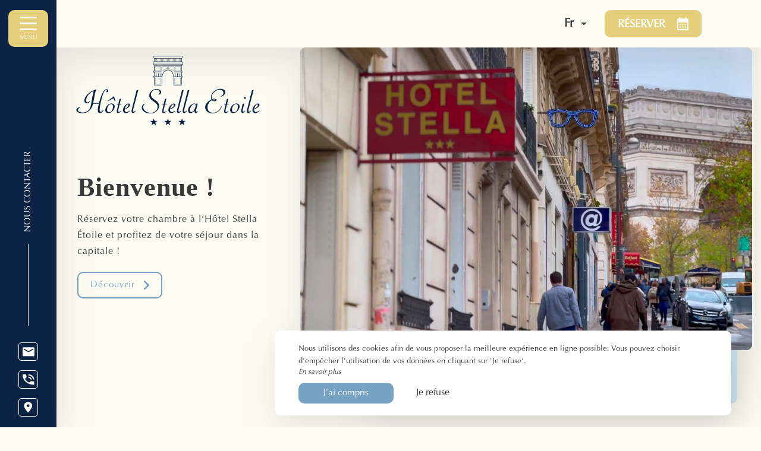

--- FILE ---
content_type: text/html; charset=UTF-8
request_url: https://www.hotelstella.com/
body_size: 12634
content:
<!DOCTYPE html>
<!--
            ..-:/+++++/+////+/+++++/:-..
      .-/+o+:-*'                  '*-:/oo/:.
   ./oo/-'     ..:/+oossssssso+/:..     './oo/.
 -os+'      .+yhy+:-'        '.:/shyo-      .::'
:ys-      'smh:'
sy+       +dds++++++++++++++++++++++oss:  -----:::
yys*                               -smd-  '''''syy
yyyo-       .oyy+:....      ....:+shy/'      .oyyy
oyyyyo:..     '.:+oooooooooooooo+:-'      .-+syyys
+yyyyyyso+:...        ''''''        ...-/osyyyyyy+
:yyyyyyyyyyysso+//:---......---://+oosso/+yyyyyyy:
'yyyyyyyyyyyyyyyyyyyyyyyyyyyyyyyyyyyyyy:'/yyyyyyy'
 oyyyyyyyyyyyyyyyyyyyyyyyyyyyyyyyyyyyyy:'+yyyyyyo
 .yyyyyyyyyyyyyyyyyyyyyyyyyyyyyyyyyyyyy:.:+yyyys.
  -syyyyyyyyyyyyyyyyyyyyyyyyyyyyyyyyyy:...:yyys.
   ':oyhyyyyyyyyyyyyyyyyyyyyyyyyyyyyyy/-./sys:'
      '-/oyyyyyyyyyyyyyyyyyyyyyyyyyyyyy+./:.
           '.-:/+oossyyyyyyyyyssoo+/:-.'
--><html lang="fr">
<head>
	<meta charset="utf-8">
	<meta name="referrer" content="strict-origin-when-cross-origin">
	<meta name="viewport" content="width=device-width, initial-scale=1.0, maximum-scale=1.0">
			<title>Hôtel Stella Etoile</title>
	
		<meta name="language" content="fr">

	
	<link rel="preconnect" href="//fonts.gstatic.com/" crossorigin="anonymous">

	<link rel="icon" href="/favicon.ico" type="image/x-icon">



<link rel="preload" as="script" href="/js/manifest.js?id=801e6430cb7b5f4be4da965202ac876d"/>
<link rel="preload" as="script" href="/js/vendor.js?id=6dfbd57fa4324b59d7104027273be4bf"/>
<link rel="preload" as="script" href="/js/app.js?id=2e9be07aae58f1db3ab3361197945777"/>
<link rel="preconnect" href="//neo.my-groom-service.com" crossorigin="anonymous">











	<link rel="preload" as="style" href="/css/vendor.css?id=bd7be90f32129a8dd3b458567151ab6b"/>
	<link rel="stylesheet" href="/css/vendor.css?id=bd7be90f32129a8dd3b458567151ab6b">
	<link rel="preconnect" href="//fonts.my-groom-service.com" crossorigin="anonymous">
	
	<link
			rel="preload"
			href="/css/fonts.css?id=575d2290125298d91c87082c2e257270"
			as="style"
			onload="this.onload=null;this.rel='stylesheet'"
	/>
	<noscript>
		<link rel="stylesheet" href="/css/fonts.css?id=575d2290125298d91c87082c2e257270"/>
	</noscript>
<link rel="preload" as="style" href="/css/app.css?id=110adc1045b8d2f7097228dd7c568f0d"/>
<link rel="stylesheet" href="/css/app.css?id=110adc1045b8d2f7097228dd7c568f0d">

<link rel="canonical" href="https://www.hotelstella.com/"/>


	
	
	<link rel="alternate" hreflang="x-default"
	      href="https://www.hotelstella.com/"/>
	<link rel="alternate" hreflang="fr"
	      href="https://www.hotelstella.com/"/>

	
									<link rel="alternate" hreflang="en"
			      href="https://www.hotelstella.com/en"/>
											<link rel="alternate" hreflang="es"
			      href="https://www.hotelstella.com/es"/>
						
<script>
	window.Laravel = {"csrfToken":"QBQtKTRXhN9uUzlh9xMXxEAEzxRREUk4jMvJOUv1"};
</script>
<meta property="og:image" content="https://www.hotelstella.com/imagecache/fullwidth/notfound.jpg"/>
<meta property="og:image:type" content="image/jpg"/>
<meta property="og:image:width" content="1920"/>
<meta property="og:image:height" content="1080"/>
<meta property="og:type" content="website"/>
<meta property="og:url" content="https://www.hotelstella.com"/>
<meta property="og:title" content="Hotel Stella Etoile"/>
<meta property="og:locale" content="fr">
</head>
<body>
<span id="scroll-top"></span>
<!-- layout for nav and content -->


	<div class="nav-wrapper">
	<div class="top-bar top-bar-fixed">
		<div class="nav-title nav-accueil">
			<a href="/">
				<div class="logo logo-topbar"></div>
			</a>
		</div>
					<div class="language-dropdown">
	<div class="language-dropdown-button">
		<span class="text-capitalize">
			<img src="/imagecache/blurry/flags/fr.jpg" alt="fr" width="24" height="16">
			<span class="locale-text">fr</span>
		</span>
		<svg width="10" height="5" viewBox="0 0 10 5" fill="none" xmlns="http://www.w3.org/2000/svg">
			<path d="M0.5 0.5L5 4.5L9.5 0.5" stroke="#393939" stroke-linecap="round"
			      stroke-linejoin="round"/>
		</svg>
	</div>
	<div class="language-dropdown-list m-0">
		<ul class="language-dropdown-list-items m-0">
																	<li class="language-dropdown-list-item">
						<a rel=&quot;alternate&quot; hreflang="en"
						   href="http://www.hotelstella.com/en"
						   class="language-dropdown-list-link text-uppercase">
							<img src="/imagecache/blurry/flags/en.jpg" alt="en" width="24" height="16">
							&nbsp;en
						</a>
					</li>
																					<li class="language-dropdown-list-item">
						<a rel=&quot;alternate&quot; hreflang="es"
						   href="http://www.hotelstella.com/es"
						   class="language-dropdown-list-link text-uppercase">
							<img src="/imagecache/blurry/flags/es.jpg" alt="es" width="24" height="16">
							&nbsp;es
						</a>
					</li>
																</ul>
	</div>
</div>														<div class="mobile-nav-button reservation-button" id="resa-button">
		<a class="btn reservation-button-link text-uppercase" href="https://www.secure-hotel-booking.com/d-edge/Hotel-Stella-Etoile/2XYQ/fr-FR/"
		   target="_blank"
		   rel="noopener noreferrer">
			<span>Réserver</span>
			<svg viewBox="0 0 19 22" xmlns="http://www.w3.org/2000/svg">
	<path d="M16.8889 2.2H15.8333V0H13.7222V2.2H5.27778V0H3.16667V2.2H2.11111C0.939444 2.2 0.0105555 3.19 0.0105555 4.4L0 19.8C0 20.3835 0.22242 20.9431 0.61833 21.3556C1.01424 21.7682 1.55121 22 2.11111 22H16.8889C18.05 22 19 21.01 19 19.8V4.4C19 3.19 18.05 2.2 16.8889 2.2ZM16.8889 19.8H2.11111V8.8H16.8889V19.8ZM6.33333 13.2H4.22222V11H6.33333V13.2ZM10.5556 13.2H8.44444V11H10.5556V13.2ZM14.7778 13.2H12.6667V11H14.7778V13.2ZM6.33333 17.6H4.22222V15.4H6.33333V17.6ZM10.5556 17.6H8.44444V15.4H10.5556V17.6ZM14.7778 17.6H12.6667V15.4H14.7778V17.6Z"/>
</svg>		</a>
	</div>
						</div>

	
	<div class="side-nav position-absolute d-flex flex-column justify-content-between vh-100" id="side-nav">
		<div class="nav-header d-flex flex-row justify-content-between w-100">
			<div class="burger-button d-flex justify-content-center align-items-center flex-column">
				<div class="nav-burger d-flex flex-column justify-content-between position-relative">
					<span></span>
					<span></span>
					<span></span>
				</div>
				<span>
                Menu            </span>
			</div>

			<div class="nav-title w-100">
				<a href="/">
											<div class="logo logo-navbar"></div>
									</a>
			</div>
		</div>


		<nav class="nav-body">
			<ul class="nav-list" id="side-menu">
																					
																				<li class="nav-item active">
								<a class="nav-link" href="/fr" title="Bienvenue"
								   target="_self"
								   rel="">
									Bienvenue
								</a>
							</li>
																							
													
							<li class="nav-dropdown ">
								<a class="nav-link collapsed dropdown-toggle" type="button" data-toggle="collapse"
								   data-target="#subMenu_2" aria-expanded="true"
								   aria-controls="dropdownMenu_2"
								   id="dropdownBtn_2">
									Hotel
									<svg viewBox="0 0 9 6" xmlns="http://www.w3.org/2000/svg">
	<path d="M1.72597 0.72175L4.50373 3.66808L7.28149 0.72175C7.34778 0.651447 7.42646 0.595679 7.51306 0.557631C7.59966 0.519584 7.69248 0.5 7.78621 0.5C7.87995 0.5 7.97277 0.519584 8.05937 0.557631C8.14597 0.595679 8.22466 0.651447 8.29094 0.72175C8.35722 0.792053 8.4098 0.875515 8.44567 0.967371C8.48154 1.05923 8.5 1.15768 8.5 1.2571C8.5 1.35652 8.48154 1.45497 8.44567 1.54683C8.4098 1.63869 8.35722 1.72215 8.29094 1.79245L5.00487 5.27793C4.93864 5.34832 4.85997 5.40417 4.77336 5.44228C4.68676 5.48039 4.59391 5.5 4.50015 5.5C4.40639 5.5 4.31355 5.48039 4.22694 5.44228C4.14033 5.40417 4.06166 5.34832 3.99543 5.27793L0.709366 1.79245C0.642998 1.7222 0.590344 1.63875 0.554418 1.54689C0.518492 1.45503 0.5 1.35655 0.5 1.2571C0.5 1.15765 0.518492 1.05917 0.554418 0.967309C0.590344 0.875447 0.642998 0.792001 0.709366 0.72175C0.988574 0.433192 1.44676 0.425598 1.72597 0.72175Z"/>
</svg>								</a>
								<div class="dropdown collapse" aria-labelledby="dropdownBtn_2"
								     data-parent="#side-menu" id="subMenu_2">
									<ul class="nav-list">
																																<li class="nav-item ">
												<a class="nav-link" href="/les-services"
												   title="Les services"
												   target="_self"
												   rel="">
													Les services </a>
											</li>
																																<li class="nav-item ">
												<a class="nav-link" href="/petit-dejeuner"
												   title="Le petit déjeuner"
												   target="_self"
												   rel="">
													Le petit déjeuner </a>
											</li>
																																<li class="nav-item ">
												<a class="nav-link" href="/le-quartier"
												   title="Le quartier"
												   target="_self"
												   rel="">
													Le quartier </a>
											</li>
																			</ul>
								</div>
							</li>
																							
																				<li class="nav-item ">
								<a class="nav-link" href="/chambres" title="Chambres"
								   target="_self"
								   rel="">
									Chambres
								</a>
							</li>
																							
													
							<li class="nav-dropdown ">
								<a class="nav-link collapsed dropdown-toggle" type="button" data-toggle="collapse"
								   data-target="#subMenu_4" aria-expanded="true"
								   aria-controls="dropdownMenu_4"
								   id="dropdownBtn_4">
									Galerie
									<svg viewBox="0 0 9 6" xmlns="http://www.w3.org/2000/svg">
	<path d="M1.72597 0.72175L4.50373 3.66808L7.28149 0.72175C7.34778 0.651447 7.42646 0.595679 7.51306 0.557631C7.59966 0.519584 7.69248 0.5 7.78621 0.5C7.87995 0.5 7.97277 0.519584 8.05937 0.557631C8.14597 0.595679 8.22466 0.651447 8.29094 0.72175C8.35722 0.792053 8.4098 0.875515 8.44567 0.967371C8.48154 1.05923 8.5 1.15768 8.5 1.2571C8.5 1.35652 8.48154 1.45497 8.44567 1.54683C8.4098 1.63869 8.35722 1.72215 8.29094 1.79245L5.00487 5.27793C4.93864 5.34832 4.85997 5.40417 4.77336 5.44228C4.68676 5.48039 4.59391 5.5 4.50015 5.5C4.40639 5.5 4.31355 5.48039 4.22694 5.44228C4.14033 5.40417 4.06166 5.34832 3.99543 5.27793L0.709366 1.79245C0.642998 1.7222 0.590344 1.63875 0.554418 1.54689C0.518492 1.45503 0.5 1.35655 0.5 1.2571C0.5 1.15765 0.518492 1.05917 0.554418 0.967309C0.590344 0.875447 0.642998 0.792001 0.709366 0.72175C0.988574 0.433192 1.44676 0.425598 1.72597 0.72175Z"/>
</svg>								</a>
								<div class="dropdown collapse" aria-labelledby="dropdownBtn_4"
								     data-parent="#side-menu" id="subMenu_4">
									<ul class="nav-list">
																																<li class="nav-item ">
												<a class="nav-link" href="/galerie"
												   title="Galerie photos"
												   target="_self"
												   rel="">
													Galerie photos </a>
											</li>
																																<li class="nav-item ">
												<a class="nav-link" href="/video"
												   title="Voir la vidéo"
												   target="_self"
												   rel="">
													Voir la vidéo </a>
											</li>
																			</ul>
								</div>
							</li>
																							
																				<li class="nav-item ">
								<a class="nav-link" href="/city-guide" title="City Guide"
								   target="_self"
								   rel="">
									City Guide
								</a>
							</li>
																							
																				<li class="nav-item ">
								<a class="nav-link" href="/contact" title="Contact &amp; Accès"
								   target="_self"
								   rel="">
									Contact &amp; Accès
								</a>
							</li>
																		</ul>
		</nav>

		<div class="nav-footer d-flex flex-column justify-content-between w-100">

			<div class="contact-text">
				<span>Nous contacter</span>
			</div>

			<!-- social -->
			
							<ul class="contact-list">
											<!-- icon on left and texte on right -->
						<li class="contact-item">
							
							<a id="menu-contact-mail"
							   class="contact-link">
								<span class="icon"><svg width="17" height="14" viewBox="0 0 17 14" fill="none" xmlns="http://www.w3.org/2000/svg">
	<path d="M15.2856 0.933594H2.3351C1.4449 0.933594 0.716797 1.6414 0.716797 2.50678V11.9486C0.716797 12.8139 1.4449 13.5217 2.3351 13.5217H15.2856C16.1758 13.5217 16.9039 12.8139 16.9039 11.9486V2.50678C16.9052 1.6414 16.1771 0.933594 15.2856 0.933594ZM14.9627 4.27827L9.6688 7.49556C9.14332 7.8186 8.47871 7.8186 7.95324 7.49556L2.6593 4.27827C2.32835 4.09705 2.20947 3.68996 2.39589 3.36823C2.5823 3.0465 3.00106 2.93094 3.33202 3.11216C3.35093 3.12267 3.36984 3.13317 3.3874 3.14499L8.81102 6.44239L14.2346 3.14499C14.5467 2.93488 14.9762 3.01105 15.1924 3.31439C15.4085 3.61774 15.3302 4.03533 15.0181 4.24544C14.9992 4.25594 14.9816 4.26776 14.9627 4.27827Z"/>
</svg></span>
								<span>
									<script type="text/javascript" language="javascript">coded = "XZbZ8O7vD@HvOZApOZAAK.bvs" 
		cipher = "zU2NnBapoZOY73hPrc6m4g1VMkFElDIK8vxGTujHRXb9s5etfiQdJALCw0qWSy" 
		shift=coded.length
		link=""
		for (i=0; i<coded.length; i++){
		    if (cipher.indexOf(coded.charAt(i))==-1){
		        ltr=coded.charAt(i)
		        link+=(ltr)
		    }
		    else {
		        ltr = (cipher.indexOf(coded.charAt(i))-shift+cipher.length) % cipher.length
		        link+=(cipher.charAt(ltr))
		    }               
		}document.write(link)</script>
		<noscript><p>Activate Javascript</p></noscript>
								</span>
							</a>
							<script type="text/javascript" language="javascript">coded = "wgxgYOePS@iPOgQ6OgQQV.xPN" 
		cipher = "Q5dZMK4Fu0xE83aPerSCYjD2mkRIh9LtUqsWBlHVygwAG71cXNfJoiTnOpz6bv" 
		shift=coded.length
		link=""
		for (i=0; i<coded.length; i++){
		    if (cipher.indexOf(coded.charAt(i))==-1){
		        ltr=coded.charAt(i)
		        link+=(ltr)
		    }
		    else {
		        ltr = (cipher.indexOf(coded.charAt(i))-shift+cipher.length) % cipher.length
		        link+=(cipher.charAt(ltr))
		    }               
		}document.getElementById("menu-contact-mail").href = "mailto:"+link</script>
		<noscript><p>Activate Javascript</p></noscript>
						</li>
					
					
											<!-- icon on left and texte on right -->
						<li class="contact-item">
							<a href="tel:0143808450"
							   class="contact-link">
								<span class="icon"><svg viewBox="0 0 16 14" fill="none" xmlns="http://www.w3.org/2000/svg">
	<path d="M13.9984 7.0153H15.6587C15.6587 5.19409 14.8715 3.44748 13.4703 2.15969C12.0691 0.871908 10.1687 0.148438 8.18712 0.148438V1.67441C11.3999 1.67441 13.9984 4.06255 13.9984 7.0153ZM10.6777 7.0153H12.338C12.338 4.90946 10.4784 3.20038 8.18712 3.20038V4.72634C9.56521 4.72634 10.6777 5.74874 10.6777 7.0153ZM9.19163 11.1125C6.83491 10.0109 4.91935 8.25043 3.72075 6.08446L5.8211 4.15411L5.31469 0.148438H0.740405C0.258901 7.91562 7.2075 14.3018 15.6587 13.8593V9.65522L11.2837 9.1898L9.19163 11.1125Z"/>
</svg></span>
								<span>01 43 80 84 50</span>
							</a>
						</li>
					
					
											<!-- icon on left and texte on right -->
						<li class="contact-item">
							<a href="https://www.google.fr/maps/place/Hôtel+Stella+Etoile/@48.8763234,2.2905744,17z/data=!3m1!4b1!4m9!3m8!1s0x47e66fecddce414f:0xd3005efc8fe241b0!5m2!4m1!1i2!8m2!3d48.8763234!4d2.2931493!16s%2Fg%2F1tj456hz?entry=ttu"
							   class="contact-link"
							   target="_blank" rel="noopener noreferrer">
								<span class="icon"><svg width="12" height="16" viewBox="0 0 12 16" fill="none" xmlns="http://www.w3.org/2000/svg">
	<path d="M5.81026 0.363281C2.71236 0.363281 0.207031 2.69144 0.207031 5.57025C0.207031 9.47577 5.81026 15.2402 5.81026 15.2402C5.81026 15.2402 11.4135 9.47577 11.4135 5.57025C11.4135 2.69144 8.90815 0.363281 5.81026 0.363281ZM5.81026 7.43029C4.70543 7.43029 3.80867 6.59695 3.80867 5.57025C3.80867 4.54356 4.70543 3.71022 5.81026 3.71022C6.91508 3.71022 7.81184 4.54356 7.81184 5.57025C7.81184 6.59695 6.91508 7.43029 5.81026 7.43029Z"/>
</svg></span>
								<span>20, AVENUE CARNOT, <br/>75017 Paris FRANCE</span>
							</a>
						</li>
									</ul>
				<ul class="social-list">
					
					
					
									</ul>
						
							<div class="menu-mobile-language-dropdown">
					<div class="language-dropdown">
	<div class="language-dropdown-button">
		<span class="text-capitalize">
			<img src="/imagecache/blurry/flags/fr.jpg" alt="fr" width="24" height="16">
			<span class="locale-text">fr</span>
		</span>
		<svg width="10" height="5" viewBox="0 0 10 5" fill="none" xmlns="http://www.w3.org/2000/svg">
			<path d="M0.5 0.5L5 4.5L9.5 0.5" stroke="#393939" stroke-linecap="round"
			      stroke-linejoin="round"/>
		</svg>
	</div>
	<div class="language-dropdown-list m-0">
		<ul class="language-dropdown-list-items m-0">
																	<li class="language-dropdown-list-item">
						<a rel=&quot;alternate&quot; hreflang="en"
						   href="http://www.hotelstella.com/en"
						   class="language-dropdown-list-link text-uppercase">
							<img src="/imagecache/blurry/flags/en.jpg" alt="en" width="24" height="16">
							&nbsp;en
						</a>
					</li>
																					<li class="language-dropdown-list-item">
						<a rel=&quot;alternate&quot; hreflang="es"
						   href="http://www.hotelstella.com/es"
						   class="language-dropdown-list-link text-uppercase">
							<img src="/imagecache/blurry/flags/es.jpg" alt="es" width="24" height="16">
							&nbsp;es
						</a>
					</li>
																</ul>
	</div>
</div>				</div>
					</div>
	</div>
</div>

	<div class="resa">
	
	<div class="modal fade" id="resaModal" tabindex="-1" role="dialog" aria-labelledby="exampleModalCenterTitle"
	     aria-hidden="true">
		<div class="modal-dialog modal-dialog-centered modal-xl modal-dialog-scrollable" role="document">
			<div class="modal-content popup popup-resa">
				<div type="button" class="btn btn-close" data-dismiss="modal" aria-label="Close">
					<div class="cross-span">
						<span></span><span></span>
					</div>
				</div>
				<div class="modal-body row">
					<div class="image-container col-md-12 col-lg-4">
													<div class="text-container">
								<div class="resa-text">
									<h2>
								<div class="title">Réservez votre séjour à Paris !</div>
			</h2>
			

		<div class="frame-text ">
					<p>Réservez une chambre tout confort à l’Hôtel Stella Étoile, pour une escale touristique ou pour une halte professionnelle, dans la capitale. Profitez des prestations 3 étoiles, et des précieux conseils de vos hôtes pour vos activités.<br>En réservant votre chambre sur notre site, saisissez le code promotionnel BLACK et bénéficiez d’une réduction de 15%</p>
		
		
			</div>
								</div>
							</div>
												<div class="blurry-background-loader" id="resa-modal-image">
	<blurry-background-loader
			src="resa.jpg"
			bg-class="resa-img">
			</blurry-background-loader>
</div>					</div>

					<div id="resa-form"
					     class="col-md-12 col-lg-8 d-flex flex-column align-items-center justify-content-center">
						<div class="resa-container">
							
							
							
							<div class="form-container">
								
																	<div id="booking-engine-1"
									     class="booking-engine">
																					<div class="row no-gutters">
    <div class="col-12 d-flex justify-content-center align-items-center form-group">
        <a href="https://www.secure-hotel-booking.com/d-edge/Hotel-Stella-Etoile/2XYQ/fr-FR/" class="btn btn-arrow" target="_blank" rel="noopener noreferrer">
                            Réserver            
            <svg viewBox="0 0 5 8" xmlns="http://www.w3.org/2000/svg">
	<path d="M0.22175 6.77403L3.16808 3.99627L0.22175 1.21851C0.151447 1.15222 0.0956792 1.07354 0.0576314 0.986938C0.0195835 0.900338 7.40766e-10 0.80752 0 0.713785C-7.40764e-10 0.620049 0.0195835 0.527231 0.0576314 0.440631C0.0956792 0.35403 0.151447 0.275342 0.22175 0.209062C0.292053 0.14278 0.375515 0.0902042 0.467371 0.0543332C0.559227 0.0184622 0.657677 0 0.757101 0C0.856525 0 0.954975 0.0184622 1.04683 0.0543332C1.13869 0.0902042 1.22215 0.14278 1.29245 0.209062L4.77793 3.49513C4.84832 3.56136 4.90417 3.64003 4.94228 3.72664C4.98039 3.81324 5 3.90609 5 3.99985C5 4.09361 4.98039 4.18645 4.94228 4.27306C4.90417 4.35967 4.84832 4.43834 4.77793 4.50457L1.29245 7.79063C1.2222 7.857 1.13875 7.90966 1.04689 7.94558C0.955029 7.98151 0.856553 8 0.757101 8C0.657648 8 0.559172 7.98151 0.467309 7.94558C0.375447 7.90966 0.292001 7.857 0.22175 7.79063C-0.0668082 7.51143 -0.0744018 7.05324 0.22175 6.77403Z"/>
</svg>        </a>
    </div>
</div>																			</div>
															</div>
						</div>
					</div>
				</div>
			</div>
		</div>
	</div>
</div>

	<main class="main-content">
	<article>
		
					<header id="header-accueil-container" class="row section-spacer-bot">
				<div class="accueil-content col-lg-4 col-md-12 col-sm-12 col-xs-12">
	
	<div id="accueil-content-logo">
		<div class="logo logo-accueil"></div>
	</div>

			<div class="accueil-titles">
			<div class="accueil-title">Bienvenue !</div>
											<div class="accueil-description">
											<p>Réservez votre chambre à l’Hôtel Stella Étoile et profitez de votre séjour dans la capitale !</p>

									</div>
			
							<a href="/les-services" class="btn btn-border btn-arrow ml-0 mt-3"
				   target="_self"
				   rel="">Découvrir
					<svg viewBox="0 0 5 8" xmlns="http://www.w3.org/2000/svg">
	<path d="M0.22175 6.77403L3.16808 3.99627L0.22175 1.21851C0.151447 1.15222 0.0956792 1.07354 0.0576314 0.986938C0.0195835 0.900338 7.40766e-10 0.80752 0 0.713785C-7.40764e-10 0.620049 0.0195835 0.527231 0.0576314 0.440631C0.0956792 0.35403 0.151447 0.275342 0.22175 0.209062C0.292053 0.14278 0.375515 0.0902042 0.467371 0.0543332C0.559227 0.0184622 0.657677 0 0.757101 0C0.856525 0 0.954975 0.0184622 1.04683 0.0543332C1.13869 0.0902042 1.22215 0.14278 1.29245 0.209062L4.77793 3.49513C4.84832 3.56136 4.90417 3.64003 4.94228 3.72664C4.98039 3.81324 5 3.90609 5 3.99985C5 4.09361 4.98039 4.18645 4.94228 4.27306C4.90417 4.35967 4.84832 4.43834 4.77793 4.50457L1.29245 7.79063C1.2222 7.857 1.13875 7.90966 1.04689 7.94558C0.955029 7.98151 0.856553 8 0.757101 8C0.657648 8 0.559172 7.98151 0.467309 7.94558C0.375447 7.90966 0.292001 7.857 0.22175 7.79063C-0.0668082 7.51143 -0.0744018 7.05324 0.22175 6.77403Z"/>
</svg>				</a>
					</div>
	</div>
	<div id="video-accueil" class="col-lg-8 col-md-12 col-sm-12">
		<div class="video-module" style="background-image: url('/imagecache/fullwidth/20a4ee9791b439171d2d4dc9ffc02141.jpg')">
	<!--[if lt IE 9]>
	<script> document.createElement('video'); </script>
	<![endif]-->
	<video autoplay muted loop
	       playsinline class="video-content"
	       poster="/imagecache/fullwidth/20a4ee9791b439171d2d4dc9ffc02141.jpg">

					<source data-src="/video/hotel-stella-etoile_1080_short_video-3.mp4" type="video/mp4">
							<source data-src="/video/hotel-stella-etoile_1080_short_video-3.webm" type="video/webm">
			</video>
	<script type="application/ld+json">
		{
			"@context": "https://schema.org",
			"@type": "VideoObject",
					"name": "Hotel Stella Etoile",
			"description": "Video Hotel Stella Etoile",
				"thumbnailUrl": "/imagecache/fullwidth/20a4ee9791b439171d2d4dc9ffc02141.jpg"
					,"uploadDate": "2024-02-02T09:44:10+01:00"
							,"contentUrl": "/video/hotel-stella-etoile_1080_short_video-3.mp4",
            "encodingFormat": "video/mp4"
				}
	</script>
</div>
		<div class="row w-75 header-bottom d-none d-md-flex ml-auto align-items-center">
			<svg viewBox="0 0 27 52" fill="none" xmlns="http://www.w3.org/2000/svg">
				<rect x="0.25" y="0.25" width="26.5" height="51.5" rx="13.25" stroke="#393939" stroke-width="0.5"/>
				<circle cx="14" cy="12" r="4" fill="#393939"/>
			</svg>
		</div>
	</div>

			</header>
		

		
					<section id="frame-accueil" class="content-section section-spacer">
				<div class="container-accueil slider-padding frame-content justify-content-between row no-gutters">
					<div class="frame-text-container col-sm-12 col-md-5 pr-md-5">
						<div class="frame-text">
							<div class="text-module">
								<h1>
													<div class="title">Une bâtisse chargée d’Histoire</div>
							</h1>
			
	<div class="text-separator row align-items-center w-100">
		<div class="text-separator-line"></div>
		<div class="text-separator-icon">
			<svg viewBox="0 0 10 11" xmlns="http://www.w3.org/2000/svg">
	<path d="M5.27805 0.122158C5.2083 0.0448122 5.10678 0 5 0C4.89322 0 4.7917 0.0448103 4.72154 0.122158L0.0899071 5.26831C-0.029969 5.40121 -0.029969 5.59879 0.0899071 5.73169L4.72154 10.8778C4.79121 10.9556 4.89321 11 5 11C5.10679 11 5.2083 10.9556 5.27846 10.8778L9.91009 5.73169C10.03 5.59879 10.03 5.40121 9.91009 5.26831L5.27805 0.122158Z"/>
</svg>
		</div>
		<div class="text-separator-line"></div>
	</div>

		<div class="frame-text ">
					<p>L’Hôtel Stella Étoile est établi dans un bâtiment haussmannien, en plein cœur du 17ème arrondissement de Paris. Cette ancienne pension de famille a appartenu à la famille de Louis Aragon, et ce dernier y a d’ailleurs vécu de 1899 à 1904.</p>
<p>La bâtisse garde son âme historique, qui se lie parfaitement à la décoration contemporaine dont il se pare désormais.</p>
		
					<div class="btn-container d-flex flex-row w-100 ">
				<a href="/le-quartier"
				   class="btn btn-border btn-arrow mt-3 ml-0 "
				   target="_self"
				   rel="">En savoir plus
					<svg viewBox="0 0 5 8" xmlns="http://www.w3.org/2000/svg">
	<path d="M0.22175 6.77403L3.16808 3.99627L0.22175 1.21851C0.151447 1.15222 0.0956792 1.07354 0.0576314 0.986938C0.0195835 0.900338 7.40766e-10 0.80752 0 0.713785C-7.40764e-10 0.620049 0.0195835 0.527231 0.0576314 0.440631C0.0956792 0.35403 0.151447 0.275342 0.22175 0.209062C0.292053 0.14278 0.375515 0.0902042 0.467371 0.0543332C0.559227 0.0184622 0.657677 0 0.757101 0C0.856525 0 0.954975 0.0184622 1.04683 0.0543332C1.13869 0.0902042 1.22215 0.14278 1.29245 0.209062L4.77793 3.49513C4.84832 3.56136 4.90417 3.64003 4.94228 3.72664C4.98039 3.81324 5 3.90609 5 3.99985C5 4.09361 4.98039 4.18645 4.94228 4.27306C4.90417 4.35967 4.84832 4.43834 4.77793 4.50457L1.29245 7.79063C1.2222 7.857 1.13875 7.90966 1.04689 7.94558C0.955029 7.98151 0.856553 8 0.757101 8C0.657648 8 0.559172 7.98151 0.467309 7.94558C0.375447 7.90966 0.292001 7.857 0.22175 7.79063C-0.0668082 7.51143 -0.0744018 7.05324 0.22175 6.77403Z"/>
</svg>				</a>
			</div>
		
			</div>
							</div>
						</div>
					</div>
					<div class="slider-container col-sm-12 col-md-7">
						<!--Slider-->
						<div id="slider-photos-1" class="slider-photos">
	<slider-photos :images="[&quot;stellaetoile-16.jpg&quot;,&quot;stellaetoile-12.jpg&quot;]"
	               :idslider="'slider-photos-1'" ></slider-photos>
</div>
					</div>
				</div>
			</section>
		
		
					<section id="frame-slider-galerie"
			         class="d-flex content-section alternative-background section-spacer w-100">
				<div class="container-accueil slider-padding w-100 frame-content column align-items-center no-gutters">
					<div class="frame-text w-100 d-flex align-items-center justify-content-center">
						<div class="text-module w-75">
							<h2>
								<div class="title">Un hôtel aux prestations 3 étoiles</div>
			</h2>
			
	<div class="text-separator row align-items-center w-100">
		<div class="text-separator-line"></div>
		<div class="text-separator-icon">
			<svg viewBox="0 0 10 11" xmlns="http://www.w3.org/2000/svg">
	<path d="M5.27805 0.122158C5.2083 0.0448122 5.10678 0 5 0C4.89322 0 4.7917 0.0448103 4.72154 0.122158L0.0899071 5.26831C-0.029969 5.40121 -0.029969 5.59879 0.0899071 5.73169L4.72154 10.8778C4.79121 10.9556 4.89321 11 5 11C5.10679 11 5.2083 10.9556 5.27846 10.8778L9.91009 5.73169C10.03 5.59879 10.03 5.40121 9.91009 5.26831L5.27805 0.122158Z"/>
</svg>
		</div>
		<div class="text-separator-line"></div>
	</div>

						</div>
					</div>
					<div class="slider-container w-100">
						<!--Slider-->
						<div id="slider-large-2" class="slider-large">
	<slider-large :images="[&quot;classique-balcon-5.jpg&quot;,&quot;stellaetoile-24.jpg&quot;,&quot;stellaetoile-34.jpg&quot;,&quot;stellaetoile-31.jpg&quot;]" :idslider="'slider-large-2'"></slider-large>
</div>
					</div>
					<div class="frame-text row justify-content-center">
						<div class="col-sm-11 col-md-9 mt-4 col-lg-8 text-center">
							<p>Découvrez <a href="https://www.hotelstella.com/chambres" target="_self">les chambres modernes et agréables </a>de l’Hôtel Stella Étoile, et profitez toute l’année de <a href="https://www.hotelstella.com/les-services" target="_self">ses prestations 3 étoiles</a> lors de votre séjour. Équipements des chambres, service de bagagerie, blanchisserie, ou encore room service, tout est pensé pour votre confort !</p>
<p><a href="https://www.hotelstella.com/le-quartier" target="_self">Facilement accessible en transports et idéalement situé</a>, le Stella Étoile est l’hébergement parfait pour votre  escapade parisienne, professionnelle ou touristique !</p>

						</div>
						<div class="btn-container row col-12 justify-content-center mt-1">
																						<a href="/chambres" class="btn btn-border btn-arrow mt-3"
								   target="_self"
								   rel="">Découvrir
									<svg viewBox="0 0 5 8" xmlns="http://www.w3.org/2000/svg">
	<path d="M0.22175 6.77403L3.16808 3.99627L0.22175 1.21851C0.151447 1.15222 0.0956792 1.07354 0.0576314 0.986938C0.0195835 0.900338 7.40766e-10 0.80752 0 0.713785C-7.40764e-10 0.620049 0.0195835 0.527231 0.0576314 0.440631C0.0956792 0.35403 0.151447 0.275342 0.22175 0.209062C0.292053 0.14278 0.375515 0.0902042 0.467371 0.0543332C0.559227 0.0184622 0.657677 0 0.757101 0C0.856525 0 0.954975 0.0184622 1.04683 0.0543332C1.13869 0.0902042 1.22215 0.14278 1.29245 0.209062L4.77793 3.49513C4.84832 3.56136 4.90417 3.64003 4.94228 3.72664C4.98039 3.81324 5 3.90609 5 3.99985C5 4.09361 4.98039 4.18645 4.94228 4.27306C4.90417 4.35967 4.84832 4.43834 4.77793 4.50457L1.29245 7.79063C1.2222 7.857 1.13875 7.90966 1.04689 7.94558C0.955029 7.98151 0.856553 8 0.757101 8C0.657648 8 0.559172 7.98151 0.467309 7.94558C0.375447 7.90966 0.292001 7.857 0.22175 7.79063C-0.0668082 7.51143 -0.0744018 7.05324 0.22175 6.77403Z"/>
</svg>								</a>
													</div>
					</div>
				</div>
			</section>

		
		
					<section id="frame-slider-temoignage" class="d-flex w-100">
				<div class="temoignages content-section transparent container-accueil slider-padding w-100 frame-content column align-items-center no-gutters">
				<div class="blurry-background-loader" id="temoignages-1">
	<blurry-background-loader
			src="stellaetoile-40.jpg"
			bg-class="temoignages-bg-content">
					
			</blurry-background-loader>
</div>	
	<div class="overlay-temoignage"></div>

			<div class="frame-text section-spacer-top w-100 d-flex align-items-center justify-content-center">
			<div class="text-module w-75">
				<h2>
								<div class="title">Témoignages</div>
			</h2>
			
	<div class="text-separator row align-items-center w-100">
		<div class="text-separator-line"></div>
		<div class="text-separator-icon">
			<svg viewBox="0 0 10 11" xmlns="http://www.w3.org/2000/svg">
	<path d="M5.27805 0.122158C5.2083 0.0448122 5.10678 0 5 0C4.89322 0 4.7917 0.0448103 4.72154 0.122158L0.0899071 5.26831C-0.029969 5.40121 -0.029969 5.59879 0.0899071 5.73169L4.72154 10.8778C4.79121 10.9556 4.89321 11 5 11C5.10679 11 5.2083 10.9556 5.27846 10.8778L9.91009 5.73169C10.03 5.59879 10.03 5.40121 9.91009 5.26831L5.27805 0.122158Z"/>
</svg>
		</div>
		<div class="text-separator-line"></div>
	</div>

			</div>
		</div>

		<div class="temoignages-container section-spacer-bottom">
			<div id="slider-temoignages-1" class="slider-temoignages">
				<slider-temoignages :temoignages="[{&quot;id&quot;:1,&quot;author&quot;:&quot;Simon D &quot;,&quot;title&quot;:&quot;Tr\u00e8s bel h\u00f4tel \u00e0 d\u00e9couvrir&quot;,&quot;text&quot;:&quot;L&#039;emplacement de cet h\u00f4tel est parfait \u00e0 proximit\u00e9 de la station CDG Etoile (RER A, lignes 1, 2, 6) et le balcon avec la vue sur l&#039;Arc de triomphe est magnifique ! Personnel sympathique et serviable, \u00e0 l \u00e9coute de ses clients. Chambre standard tr\u00e8s bien et propre. Bonne literie.&quot;,&quot;note&quot;:&quot;5&quot;,&quot;locale&quot;:&quot;fr&quot;,&quot;source&quot;:&quot;TripAdvisor&quot;,&quot;created_at&quot;:&quot;2024-01-08T23:00:00.000000Z&quot;,&quot;updated_at&quot;:&quot;2025-01-20T10:00:23.000000Z&quot;},{&quot;id&quot;:2,&quot;author&quot;:&quot;Clarisse001&quot;,&quot;title&quot;:&quot;Excellent s\u00e9jour&quot;,&quot;text&quot;:&quot;Un hotel vraiment \u00e0 recommander, \u00e0 la sortie du m\u00e9tro Carnot ligne 1,\u00e0 deux pas de l&#039;arc de triomphe.\nL&#039;accueil est tr\u00e8s chaleureux et les chambres sont impeccables. La salle de bain est tr\u00e8s fonctionnelle.\nLe petit d\u00e9jeuner est copieux.&quot;,&quot;note&quot;:&quot;5&quot;,&quot;locale&quot;:&quot;fr&quot;,&quot;source&quot;:&quot;TripAdvisor&quot;,&quot;created_at&quot;:&quot;2024-01-08T23:00:00.000000Z&quot;,&quot;updated_at&quot;:&quot;2025-01-20T10:00:23.000000Z&quot;},{&quot;id&quot;:3,&quot;author&quot;:&quot;fukun2018&quot;,&quot;title&quot;:&quot;Excellent&quot;,&quot;text&quot;:&quot;L&#039;h\u00f4tel qui se situe pres de la station de m\u00e9tro,points touristiques,les restaurants et les supermarches etc. L&#039;equipe de cet h\u00f4tel sont tres sympathiques et bien accuillants. La chambre est propre avec un mini bar. On peut voir l&#039;Arc de Triomphe de la fen\u00eatre de la chambre donnant sur Avenue Carnot. Le petit-d\u00e9jeuner est tres bon!&quot;,&quot;note&quot;:&quot;5&quot;,&quot;locale&quot;:&quot;fr&quot;,&quot;source&quot;:&quot;TripAdvisor&quot;,&quot;created_at&quot;:&quot;2024-01-08T23:00:00.000000Z&quot;,&quot;updated_at&quot;:&quot;2025-01-20T10:00:23.000000Z&quot;},{&quot;id&quot;:4,&quot;author&quot;:&quot;loris_mtno&quot;,&quot;title&quot;:&quot;S\u00e9jour parfait&quot;,&quot;text&quot;:&quot;J&#039;ai eu l&#039;occasion de passer deux nuits dans cet h\u00f4tel et tout \u00e9tait parfait. Le confort offert \u00e9tait au-dessus de mes attentes, et le personnel a \u00e9t\u00e9 absolument g\u00e9nial. De plus, sa localisation (pr\u00e8s de l&#039;Arc de Triomphe) permet de visiter le c\u0153ur de Paris rapidement. Je recommande fortement.&quot;,&quot;note&quot;:&quot;5&quot;,&quot;locale&quot;:&quot;fr&quot;,&quot;source&quot;:&quot;TripAdvisor&quot;,&quot;created_at&quot;:&quot;2024-01-08T23:00:00.000000Z&quot;,&quot;updated_at&quot;:&quot;2025-01-20T10:00:23.000000Z&quot;},{&quot;id&quot;:5,&quot;author&quot;:&quot;BRUNO GOUILLOUX&quot;,&quot;title&quot;:&quot;H\u00f4tel situ\u00e9 tr\u00e8s pr\u00e8s de l&#039;arc de triomphe.&quot;,&quot;text&quot;:&quot;Parking public au pied de l&#039;h\u00f4tel. Transports public \u00e0 proximit\u00e9 de l&#039;h\u00f4tel.\nTr\u00e8s bon conseil pour ,la restauration proche de l&#039;h\u00f4tel.\nChambre un peu petite mais tr\u00e8s bon rapport qualit\u00e9 prix au vue de l&#039;emplacement.\nCordialement&quot;,&quot;note&quot;:&quot;5&quot;,&quot;locale&quot;:&quot;fr&quot;,&quot;source&quot;:&quot;Google&quot;,&quot;created_at&quot;:&quot;2025-01-19T23:00:00.000000Z&quot;,&quot;updated_at&quot;:&quot;2025-01-20T10:00:23.000000Z&quot;}]"
				                    :idslider="'slider-temoignages-1'">
				</slider-temoignages>
			</div>
		</div>
	</div>
			</section>
		
	</article>
	
	</main>


	<footer class="w-100">
		
		<div class="footer-coord row no-gutters d-flex justify-content-around">
			<div class="logo-box col-lg-3">
	<div class="logo logo-footer"></div>
</div>

<div class="info-div row col-lg-9">
			<div class="box-info d-flex flex-row col-lg-3 col-sm-4">
			<div class="box-info-container d-flex flex-column w-100">
				<!-- logo -->
				<div class="box-info-logo">
					<svg viewBox="0 0 16 14" fill="none" xmlns="http://www.w3.org/2000/svg">
	<path d="M13.9984 7.0153H15.6587C15.6587 5.19409 14.8715 3.44748 13.4703 2.15969C12.0691 0.871908 10.1687 0.148438 8.18712 0.148438V1.67441C11.3999 1.67441 13.9984 4.06255 13.9984 7.0153ZM10.6777 7.0153H12.338C12.338 4.90946 10.4784 3.20038 8.18712 3.20038V4.72634C9.56521 4.72634 10.6777 5.74874 10.6777 7.0153ZM9.19163 11.1125C6.83491 10.0109 4.91935 8.25043 3.72075 6.08446L5.8211 4.15411L5.31469 0.148438H0.740405C0.258901 7.91562 7.2075 14.3018 15.6587 13.8593V9.65522L11.2837 9.1898L9.19163 11.1125Z"/>
</svg>				</div>
				<!-- coordonnées -->
				<div class="box-info-title">Par téléphone</div>
				<div class="box-info-content">
											<a href="tel:0143808450">01 43 80 84 50</a>
														</div>
			</div>
		</div>
				<div class="d-flex flex-row box-info col-lg-3 col-sm-4">
			<div class="box-info-container d-flex flex-column w-100">
				<!-- logo -->
				<div class="box-info-logo">
					<svg width="17" height="14" viewBox="0 0 17 14" fill="none" xmlns="http://www.w3.org/2000/svg">
	<path d="M15.2856 0.933594H2.3351C1.4449 0.933594 0.716797 1.6414 0.716797 2.50678V11.9486C0.716797 12.8139 1.4449 13.5217 2.3351 13.5217H15.2856C16.1758 13.5217 16.9039 12.8139 16.9039 11.9486V2.50678C16.9052 1.6414 16.1771 0.933594 15.2856 0.933594ZM14.9627 4.27827L9.6688 7.49556C9.14332 7.8186 8.47871 7.8186 7.95324 7.49556L2.6593 4.27827C2.32835 4.09705 2.20947 3.68996 2.39589 3.36823C2.5823 3.0465 3.00106 2.93094 3.33202 3.11216C3.35093 3.12267 3.36984 3.13317 3.3874 3.14499L8.81102 6.44239L14.2346 3.14499C14.5467 2.93488 14.9762 3.01105 15.1924 3.31439C15.4085 3.61774 15.3302 4.03533 15.0181 4.24544C14.9992 4.25594 14.9816 4.26776 14.9627 4.27827Z"/>
</svg>				</div>
				<!-- coordonnées -->
				<div class="box-info-title">Par mail</div>
				<div class="box-info-content">
											<script type="text/javascript" language="javascript">coded = "Elnli4zwL@Qw4lp94lppY.nwb" 
		cipher = "uDLvMKo8zrtfhqcT0BmCpGWV9OZRjg2weaE4xQ5ndPAb6iIyJHSXFN317lYkUs" 
		shift=coded.length
		link=""
		for (i=0; i<coded.length; i++){
		    if (cipher.indexOf(coded.charAt(i))==-1){
		        ltr=coded.charAt(i)
		        link+=(ltr)
		    }
		    else {
		        ltr = (cipher.indexOf(coded.charAt(i))-shift+cipher.length) % cipher.length
		        link+=(cipher.charAt(ltr))
		    }               
		}document.write("<a href=\'mailto:"+link+"\'>"+link+"</a>")</script>
		<noscript><p>Activate Javascript</p></noscript>
														</div>
			</div>
		</div>
				<div class="d-flex flex-row box-info col-lg-3 col-sm-4">
			<div class="box-info-container d-flex flex-column w-100">
				<!-- logo -->
				<div class="box-info-logo">
					<svg width="12" height="16" viewBox="0 0 12 16" fill="none" xmlns="http://www.w3.org/2000/svg">
	<path d="M5.81026 0.363281C2.71236 0.363281 0.207031 2.69144 0.207031 5.57025C0.207031 9.47577 5.81026 15.2402 5.81026 15.2402C5.81026 15.2402 11.4135 9.47577 11.4135 5.57025C11.4135 2.69144 8.90815 0.363281 5.81026 0.363281ZM5.81026 7.43029C4.70543 7.43029 3.80867 6.59695 3.80867 5.57025C3.80867 4.54356 4.70543 3.71022 5.81026 3.71022C6.91508 3.71022 7.81184 4.54356 7.81184 5.57025C7.81184 6.59695 6.91508 7.43029 5.81026 7.43029Z"/>
</svg>				</div>
				<!-- coordonnées -->
				<div class="box-info-title">Adresse</div>
				<div class="box-info-content">
					<a href="https://www.google.fr/maps/place/Hôtel+Stella+Etoile/@48.8763234,2.2905744,17z/data=!3m1!4b1!4m9!3m8!1s0x47e66fecddce414f:0xd3005efc8fe241b0!5m2!4m1!1i2!8m2!3d48.8763234!4d2.2931493!16s%2Fg%2F1tj456hz?entry=ttu"
					   target="_blank" rel="noopener noreferrer">20, AVENUE CARNOT, <br/>75017 Paris FRANCE</a>
				</div>
			</div>
		</div>
		</div>

		</div>
		
		<div class="footer-logos row no-gutters align-items-center justify-content-center">
	<a href="https://www.ratp.fr/" target="_blank" rel="noopner noreferrer">
		<img alt="RATP" width="auto" src="/imagecache/logo/metro.png">
	</a>
</div>
		
		<div class="footer-mgs row no-gutters align-items-center justify-content-between">
			<div class="row align-items-center justify-content-center align-items-lg-start justify-content-lg-start mgs-content col-sm-12 col-md-12 col-lg-4 order-md-1 order-lg-0">
	© 2026 Hotel Stella Etoile&nbsp;|
	<a href="https://www.hotelstella.com/mentions-legales">&nbsp;Mentions Légales&nbsp;</a>|
	<a href="https://www.hotelstella.com/plan-du-site">&nbsp;Plan du Site</a>
</div>
<a href="#scroll-top" class="btn-footer-scroll smooth-scroll d-flex col-sm-12 col-md-12 col-lg-1 order-md-0 order-lg-1">
	<svg width="46" height="46" viewBox="0 0 46 46" fill="none" xmlns="http://www.w3.org/2000/svg">
		<path id="btn-footer-circle"
		      d="M0.953381 22.8224C0.953381 27.0578 2.18293 31.2021 4.49275 34.7521C6.80257 38.3022 10.0933 41.1054 13.9655 42.8214C17.8377 44.5374 22.1248 45.0924 26.3063 44.419C30.4878 43.7456 34.3839 41.8728 37.5215 39.0279C40.6592 36.183 42.9035 32.4884 43.982 28.3926C45.0605 24.2969 44.9268 19.9761 43.5971 15.9548C42.2675 11.9336 39.799 8.38485 36.4914 5.73941C33.1838 3.09397 29.1794 1.46562 24.9643 1.05205"
		      stroke="#5A5A5A" stroke-linecap="round"/>
		<path id="btn-footer-arrow"
		      d="M25.6896 19.6857L21.5647 23.5051L25.6896 27.3246C25.788 27.4157 25.866 27.5239 25.9193 27.643C25.9726 27.762 26 27.8897 26 28.0185C26 28.1474 25.9726 28.2751 25.9193 28.3941C25.866 28.5132 25.788 28.6214 25.6896 28.7125C25.5911 28.8037 25.4743 28.876 25.3457 28.9253C25.2171 28.9746 25.0793 29 24.9401 29C24.8009 29 24.663 28.9746 24.5344 28.9253C24.4058 28.876 24.289 28.8037 24.1906 28.7125L19.3109 24.1942C19.2123 24.1031 19.1342 23.995 19.0808 23.8759C19.0275 23.7568 19 23.6291 19 23.5002C19 23.3713 19.0275 23.2436 19.0808 23.1245C19.1342 23.0055 19.2123 22.8973 19.3109 22.8062L24.1906 18.2879C24.2889 18.1966 24.4057 18.1242 24.5344 18.0748C24.663 18.0254 24.8008 18 24.9401 18C25.0793 18 25.2172 18.0254 25.3458 18.0748C25.4744 18.1242 25.5912 18.1966 25.6896 18.2879C26.0935 18.6718 26.1042 19.3018 25.6896 19.6857Z"
		      fill="#5A5A5A"/>
		<circle cx="7" cy="8" r="2" fill="#5A5A5A"/>
	</svg>
</a>
<div class="mgs-logo-desc row no-gutters justify-content-center justify-content-lg-around align-items-center col-sm-12 col-md-12 col-lg-4 order-md-2 order-lg-2">
	<div class="mgs-desc">
		
					<a href="https://www.my-groom-service.com" target="_blank" rel="noopener noreferrer"
			   title="Création de sites pour hotels restaurants">
				Sites internet pour hôtels et restaurants
			</a>
			</div>
	<div class="mgs-logo">
		<img alt="Logo My Groom Service"
		     src="/imagecache/logo/logo_white.png"
		     width="150" height="36"/>
	</div>
</div>
		</div>
	</footer>

<div class="js-cookie-consent cookie-consent">
	<div class="cookie-consent__message" style="display: none;">
		Ce site nécessite l’utilisation de cookies pour fonctionner correctement. Cependant, seuls des cookies dits « techniques » (cookies de fonctionnalité) qui sont indispensables au bon fonctionnement des services et à leur sécurité sont utilisés. Ils ne peuvent être désactivés et ne nécessitent pas votre consentement. Les seules données récoltées sont destinées à Google Analytics : ces dernières sont anonymes (anonymisation qui transforme la donnée personnelle en donnée brute non-identifiante, qui peut être utilisée sans recueil du consentement des utilisateurs dont elle est issue). Vous pouvez tout de même empêcher l'utilisation de cette dernière en cliquant sur 'Je refuse'.
	</div>
	<div class="cookie-consent__message cookie-consent__message_short">
		Nous utilisons des cookies afin de vous proposer la meilleure expérience en ligne possible. Vous pouvez choisir d’empêcher l’utilisation de vos données en cliquant sur 'Je refuse'.
	</div>
	<div id="cookie-consent__readmore" style="font-style: italic;">
		En savoir plus
	</div>
	<div id="cookie-consent__readless" style="font-style: italic; display: none;">
		Lire moins
	</div>
	<button class="js-cookie-consent-agree cookie-consent__agree">
		J’ai compris
	</button>
	<div class="js-cookie-consent-refuse cookie-consent__refuse">
		Je refuse
	</div>
</div>

	<script>
		window.laravelCookieConsent = (function () {
			const COOKIE_DOMAIN = 'www.hotelstella.com',
				COOKIE_TEXT_CONTENT = "Ce site nécessite l’utilisation de cookies pour fonctionner correctement. Cependant, seuls des cookies dits « techniques » (cookies de fonctionnalité) qui sont indispensables au bon fonctionnement des services et à leur sécurité sont utilisés. Ils ne peuvent être désactivés et ne nécessitent pas votre consentement. Les seules données récoltées sont destinées à Google Analytics : ces dernières sont anonymes (anonymisation qui transforme la donnée personnelle en donnée brute non-identifiante, qui peut être utilisée sans recueil du consentement des utilisateurs dont elle est issue). Vous pouvez tout de même empêcher l&#039;utilisation de cette dernière en cliquant sur &#039;Je refuse&#039;.",
				COOKIE_TEXT_REDUCED_LENGTH = 160

			const readmoreButton = document.getElementById('cookie-consent__readmore'),
				readlessButton = document.getElementById('cookie-consent__readless'),
				acceptButtons = document.getElementsByClassName('js-cookie-consent-agree'),
				refuseButtons = document.getElementsByClassName('js-cookie-consent-refuse'),
				messageDiv = document.getElementsByClassName('cookie-consent__message')[0],
				shortMessageDiv = document.getElementsByClassName('cookie-consent__message_short')[0]

			function consentWithCookies() {
				const COOKIE_VALUE = 1
				setCookie('cookie_consent', COOKIE_VALUE, 365)
				
				
								localStorage.setItem('consentGranted', 'true')

				function gtag() {
					window.dataLayer = window.dataLayer || []
					window.dataLayer.push(arguments)
				}

				gtag('consent', 'update', {
					ad_user_data: 'granted',
					ad_personalization: 'granted',
					ad_storage: 'granted',
					analytics_storage: 'granted'
				})
				
				hideCookieDialog()
			}

			function refuseCookies() {
				const COOKIE_VALUE = 0
				setCookie('cookie_consent', COOKIE_VALUE, 365)
				hideCookieDialog()
				location.reload() 
			}

			function cookieExists(name) {
				const cookies = document.cookie.split('; ')
				return cookies.indexOf(name + '=0') !== -1 || cookies.indexOf(name + '=1') !== -1
			}

			function hideCookieDialog() {
				const dialogs = document.getElementsByClassName('js-cookie-consent')

				for (let i = 0; i < dialogs.length; ++i) {
					dialogs[i].style.display = 'none'
				}
			}

			function setCookie(name, value, expirationInDays) {
				const date = new Date()
				date.setTime(date.getTime() + (expirationInDays * 24 * 60 * 60 * 1000))
				document.cookie = name + '=' + value
					+ ';expires=' + date.toUTCString()
					+ ';domain=' + COOKIE_DOMAIN
					+ ';path=/'
					+ ';samesite=lax'
			}

			function readMore() {
				shortMessageDiv.style.display = 'none'
				messageDiv.style.display = 'block'
				readmoreButton.style.display = 'none'
				readlessButton.style.display = 'block'
			}

			function readLess() {
				messageDiv.style.display = 'none'
				shortMessageDiv.style.display = 'block'
				readmoreButton.style.display = 'block'
				readlessButton.style.display = 'none'
			}

			if (cookieExists('cookie_consent')) {
				hideCookieDialog()
			}

			for (let i = 0; i < acceptButtons.length; ++i) {
				acceptButtons[i].addEventListener('click', consentWithCookies)
			}

			for (let i = 0; i < refuseButtons.length; ++i) {
				refuseButtons[i].addEventListener('click', refuseCookies)
			}


			readmoreButton.addEventListener('click', readMore)
			readlessButton.addEventListener('click', readLess)

			return {
				consentWithCookies: consentWithCookies,
				hideCookieDialog: hideCookieDialog,
				refuseCookies: refuseCookies
			}
		})()
	</script>
<script>
	if (window.document.documentMode) {
		// Do IE stuff
		console.info('Internet Explorer detected')
		alert('Internet Explorer n\'est pas supporté, merci d\'utiliser un autre navigateur tel que Google Chrome ou Mozilla Firefox.\n\nInternet Explorer is not compatible, please use Google Chrome or Mozilla Firefox.')
	}
</script>
<script defer src="/js/manifest.js?id=801e6430cb7b5f4be4da965202ac876d"></script>
<script defer src="/js/vendor.js?id=6dfbd57fa4324b59d7104027273be4bf"></script>
<script defer src="/js/app.js?id=2e9be07aae58f1db3ab3361197945777"></script>

<script type="application/ld+json">
{
	"@context": "https://schema.org",
	"@type": "Hotel", 
	"url": "https://www.hotelstella.com",
	"name": "Hotel Stella Etoile",
			"logo": "https://www.hotelstella.com/imagecache/logo/brand_logo.png",
		"address": {
		"@type": "PostalAddress",
		
		"addressLocality": "Paris FRANCE",
		"postalCode": "75017",
		"streetAddress": "20, AVENUE CARNOT, ",
		"url": "https://www.hotelstella.com"
	},
	"telephone": "01 43 80 84 50",
	"email": "reception@hotelstella.com",
	"latitude": "48.87633",
    "longitude": "2.29317",
    "hasMap": "https://www.google.fr/maps/place/Hôtel+Stella+Etoile/@48.8763234,2.2905744,17z/data=!3m1!4b1!4m9!3m8!1s0x47e66fecddce414f:0xd3005efc8fe241b0!5m2!4m1!1i2!8m2!3d48.8763234!4d2.2931493!16s%2Fg%2F1tj456hz?entry=ttu",
    "availableLanguage": [{"@type":"Language","name":"English"},{"@type":"Language","name":"Spanish"},{"@type":"Language","name":"French"}],
	"image": "https://www.hotelstella.com/imagecache/fullwidth/notfound.jpg"
	
			}
</script>
<!-- Global site tag (gtag.js) - Google Analytics -->
		<script async src="https://www.googletagmanager.com/gtag/js?id=G-ETS08GEZYD"></script>
		<script>
			window.dataLayer = window.dataLayer || []

			function gtag() {
				window.dataLayer.push(arguments)
			}

						
			
			gtag('consent', 'default', {
				'ad_user_data': 'denied',
				'ad_personalization': 'denied',
				'ad_storage': 'denied',
				'analytics_storage': 'denied',
				'wait_for_update': 500
			})
			
			gtag('js', new Date())

						gtag('config', 'G-ETS08GEZYD', {'anonymize_ip': true})
			
			
					</script>

	</body>
</html>


--- FILE ---
content_type: text/css
request_url: https://www.hotelstella.com/css/fonts.css?id=575d2290125298d91c87082c2e257270
body_size: 84
content:
@import url(https://fonts.my-groom-service.com/cdn/css/Optima_LT_Std.css);
@import url(https://fonts.my-groom-service.com/cdn/css/Spartan.css);
@font-face{font-display:swap;font-family:Optima LT Std;font-style:normal;font-weight:400;src:url(/fonts/OptimaLTStd.otf?d26eb16fab4a7192211cc993b79e78d1) format("truetype")}


--- FILE ---
content_type: text/css
request_url: https://www.hotelstella.com/css/app.css?id=110adc1045b8d2f7097228dd7c568f0d
body_size: 22718
content:
.neo-smartcalendar{border:1px solid #e5cf7a;border-radius:1rem}.neo-smartcalendar:not(.inline){background-color:#fcfcf3}:not(.smartcalendar-main-container)>.flatpickr-calendar{box-shadow:none;font-family:Optima LT Std,sans-serif}:not(.smartcalendar-main-container)>.flatpickr-calendar svg{fill:#393939!important}:not(.smartcalendar-main-container)>.flatpickr-calendar:after,:not(.smartcalendar-main-container)>.flatpickr-calendar:before{border-bottom-color:#f7f7df!important}:not(.smartcalendar-main-container)>.flatpickr-calendar .flatpickr-disabled{filter:opacity(.6)}:not(.smartcalendar-main-container)>.flatpickr-calendar .dayContainer{box-shadow:none!important}:not(.smartcalendar-main-container)>.flatpickr-calendar flatpickr-day.today:not(.selected){border-bottom-color:#e5cf7a!important}:not(.smartcalendar-main-container)>.flatpickr-calendar flatpickr-day.today:not(.selected):hover{background-color:#e5cf7a!important;border:#e5cf7a!important}:not(.smartcalendar-main-container)>.flatpickr-calendar .flatpickr-day,:not(.smartcalendar-main-container)>.flatpickr-calendar .flatpickr-days,:not(.smartcalendar-main-container)>.flatpickr-calendar .flatpickr-innerContainer{background:#fcfcf3!important;color:#393939!important}:not(.smartcalendar-main-container)>.flatpickr-calendar .flatpickr-day.endRange,:not(.smartcalendar-main-container)>.flatpickr-calendar .flatpickr-day.selected,:not(.smartcalendar-main-container)>.flatpickr-calendar .flatpickr-day.startRange{background:#e5cf7a!important;border:#e5cf7a!important;color:#fff!important}:not(.smartcalendar-main-container)>.flatpickr-calendar .flatpickr-day.endRange{box-shadow:-5px 0 0 #e5cf7a!important}:not(.smartcalendar-main-container)>.flatpickr-calendar .flatpickr-day.inRange,:not(.smartcalendar-main-container)>.flatpickr-calendar .flatpickr-month,:not(.smartcalendar-main-container)>.flatpickr-calendar .flatpickr-months,:not(.smartcalendar-main-container)>.flatpickr-calendar .flatpickr-weekday,:not(.smartcalendar-main-container)>.flatpickr-calendar .flatpickr-weekdays{background:#f7f7df!important;border-color:#f7f7df!important;color:#393939!important}:not(.smartcalendar-main-container)>.flatpickr-calendar .flatpickr-day.inRange{box-shadow:-5px 0 0 #f7f7df,5px 0 0 #f7f7df!important}:not(.smartcalendar-main-container)>.flatpickr-calendar .flatpickr-monthDropdown-months{background:transparent!important}html{font-size:62.5%;font-weight:400;height:100%;scroll-behavior:smooth;scrollbar-width:thin}body,html{line-height:1.4}body{-webkit-font-smoothing:antialiased;-moz-osx-font-smoothing:grayscale;background-color:#fcfcf3;color:#393939;display:flex;flex-direction:row;flex-wrap:wrap;font-family:Optima LT Std,sans-serif;font-size:1.6rem;margin:0;min-height:100vh;padding:0}button{background-color:transparent;border:none;cursor:pointer;outline:none}.btn,.cookie-consent button{background-color:#77a2c2;border:2px solid transparent;border-radius:10px;color:#fff;cursor:pointer;display:inline-block;font-size:1.5rem;font-weight:500;margin:10px;padding:10px 20px;text-decoration:none;transition:all .2s ease-in-out;width:-moz-fit-content;width:fit-content}.btn:active,.btn:hover,.cookie-consent button:active,.cookie-consent button:hover{background-color:transparent;border:2px solid #77a2c2;color:#77a2c2}.btn:active .cross-span span,.btn:hover .cross-span span,.cookie-consent button:active .cross-span span,.cookie-consent button:hover .cross-span span{background-color:#77a2c2}.btn:active .btn-icon path,.btn:active .btn-icon svg,.btn:hover .btn-icon path,.btn:hover .btn-icon svg,.cookie-consent button:active .btn-icon path,.cookie-consent button:active .btn-icon svg,.cookie-consent button:hover .btn-icon path,.cookie-consent button:hover .btn-icon svg{fill:#77a2c2}.btn.btn-arrow,.cookie-consent button.btn-arrow{align-items:center;display:flex;flex-direction:row;justify-content:center}.btn.btn-arrow>svg,.cookie-consent button.btn-arrow>svg{fill:#fff;border:none!important;margin-left:1.5rem;transition:all .2s ease-in-out;width:.9rem}.btn.btn-arrow.btn-arrow-left>svg,.cookie-consent button.btn-arrow.btn-arrow-left>svg{margin-left:0;margin-right:1.5rem}.btn.btn-arrow.btn-arrow-left:active>svg,.btn.btn-arrow.btn-arrow-left:hover>svg,.cookie-consent button.btn-arrow.btn-arrow-left:active>svg,.cookie-consent button.btn-arrow.btn-arrow-left:hover>svg{transform:translateX(-5px)}.btn.btn-arrow:active>svg,.btn.btn-arrow:hover>svg,.cookie-consent button.btn-arrow:active>svg,.cookie-consent button.btn-arrow:hover>svg{fill:#77a2c2;transform:translateX(5px)}.btn.btn-border,.cookie-consent button.btn-border{background-color:transparent;border:2px solid #77a2c2;color:#77a2c2}.btn.btn-border>svg,.cookie-consent button.btn-border>svg{fill:#77a2c2}.btn.btn-border:active,.btn.btn-border:hover,.cookie-consent button.btn-border:active,.cookie-consent button.btn-border:hover{background-color:#77a2c2;border:2px solid transparent;color:#fff}.btn.btn-border:active>svg,.btn.btn-border:hover>svg,.cookie-consent button.btn-border:active>svg,.cookie-consent button.btn-border:hover>svg{fill:#fff}.btn.btn-border:active .cross-span span,.btn.btn-border:hover .cross-span span,.cookie-consent button.btn-border:active .cross-span span,.cookie-consent button.btn-border:hover .cross-span span{background-color:#fff}.btn.btn-close,.cookie-consent button.btn-close{align-items:center;cursor:pointer;display:flex;flex-direction:column;height:53px;justify-content:center;padding:0;width:53px}.btn.btn-close:hover .cross-span span,.cookie-consent button.btn-close:hover .cross-span span{background-color:#77a2c2}.btn.btn-close .cross-span,.cookie-consent button.btn-close .cross-span{align-items:center;display:flex;flex-direction:column;height:80%;justify-content:center;margin-left:1px;position:relative;width:80%}.btn.btn-close .cross-span span,.cookie-consent button.btn-close .cross-span span{background-color:#fff;border-radius:30px;height:3px;margin:0;position:absolute;transform-origin:center;transition:all .2s ease-in-out;width:100%}.btn.btn-close .cross-span span:first-child,.cookie-consent button.btn-close .cross-span span:first-child{transform:rotate(45deg)}.btn.btn-close .cross-span span:nth-child(2),.cookie-consent button.btn-close .cross-span span:nth-child(2){transform:rotate(-45deg)}.btn.btn-center,.cookie-consent button.btn-center{margin:0 auto}.btn.btn-white,.cookie-consent button.btn-white{background-color:#fff;border:2px solid transparent;color:#393939}.btn.btn-white:active,.btn.btn-white:hover,.cookie-consent button.btn-white:active,.cookie-consent button.btn-white:hover{background-color:transparent;border:2px solid #fff;color:#393939}.btn.btn-white.btn-arrow>svg,.cookie-consent button.btn-white.btn-arrow>svg{fill:#393939}.btn.btn-white.btn-arrow:active>svg,.btn.btn-white.btn-arrow:hover>svg,.cookie-consent button.btn-white.btn-arrow:active>svg,.cookie-consent button.btn-white.btn-arrow:hover>svg{fill:#fff}.btn.btn-white.btn-border,.cookie-consent button.btn-white.btn-border{background-color:transparent;border:2px solid #fff;color:#fff}.btn.btn-white.btn-border:active,.btn.btn-white.btn-border:hover,.cookie-consent button.btn-white.btn-border:active,.cookie-consent button.btn-white.btn-border:hover{background-color:#fff;border:2px solid transparent;color:#393939}.btn.btn-white.btn-border.btn-arrow>svg,.cookie-consent button.btn-white.btn-border.btn-arrow>svg{fill:#fff}.btn.btn-white.btn-border.btn-arrow:active>svg,.btn.btn-white.btn-border.btn-arrow:hover>svg,.cookie-consent button.btn-white.btn-border.btn-arrow:active>svg,.cookie-consent button.btn-white.btn-border.btn-arrow:hover>svg{fill:#393939}.title,h1,h2,h3,h4,h5,h6{font-family:Spartan;font-weight:700;margin:0}h1{font-size:5.5rem}@media (max-width:991px){h1{font-size:4.4rem}}h2{font-size:4.4rem}@media (max-width:991px){h2{font-size:3.5rem}}h3{font-size:3.5rem}@media (max-width:991px){h3{font-size:2.8rem}}h4{font-size:2.8rem}@media (max-width:991px){h4{font-size:2.2rem}}h5{font-size:2.2rem}@media (max-width:991px){h5{font-size:1.75rem}}h6{font-size:1.75rem}@media (max-width:991px){h6{font-size:1.4rem}}.flex-basis-100{flex-basis:100%}.flex-basis-50{flex-basis:50%}.slider-wrapper .side-btn{align-items:flex-end;display:flex;padding-left:1.5rem}.slider-wrapper.inverted .side-btn{padding-left:unset;padding-right:1.5rem}.slider .fullbg{transition-delay:0s}.slider .hidden-slide{opacity:0!important;transition-delay:.4s}.dots-wrapper{position:absolute;width:100%;z-index:1}.dots-wrapper,.dots-wrapper .dots{align-content:center;align-items:center;display:flex;justify-content:center}.dots-wrapper .dots{flex-direction:row;list-style:none;padding:0}.dots-wrapper .dots.column,.dots-wrapper .dots.vertical{flex-direction:column}.dots-wrapper .dots:hover{cursor:pointer}.dots-wrapper .dots .dot,.dots-wrapper .dots .li-flexible,.dots-wrapper .dots .parallax .overlay .overlay-content .frame-text li:before,.parallax .overlay .overlay-content .frame-text .dots-wrapper .dots li:before{background:#8e8e8e;border-radius:50%;display:inline-block;height:.6rem;margin:0 5px;transition:all .3s ease-in-out;width:.6rem}.dots-wrapper .dots .parallax .overlay .overlay-content .frame-text .selecteddot>li:before,.dots-wrapper .dots .selecteddot>.dot,.dots-wrapper .dots .selecteddot>.li-flexible,.parallax .overlay .overlay-content .frame-text .dots-wrapper .dots .selecteddot>li:before{background-color:#77a2c2;margin:0 1.5rem;transform:scale(1.2)}.dots-wrapper .dots .parallax .overlay .overlay-content .frame-text .selecteddot>li:before,.dots-wrapper .dots .selecteddot>.dot:before,.dots-wrapper .dots .selecteddot>.li-flexible:before,.parallax .overlay .overlay-content .frame-text .dots-wrapper .dots .selecteddot>li:before{border:1px solid #8e8e8e;border-radius:50%;content:"";height:2rem;left:-.71rem;position:absolute;top:-.71rem;width:2rem}.dots-wrapper.dark .dots .dot,.dots-wrapper.dark .dots .li-flexible,.dots-wrapper.dark .dots .parallax .overlay .overlay-content .frame-text li:before,.parallax .overlay .overlay-content .frame-text .dots-wrapper.dark .dots li:before{background-color:#fcfcf3}.dots-wrapper.dark .dots .parallax .overlay .overlay-content .frame-text .selecteddot>li:before,.dots-wrapper.dark .dots .selecteddot>.dot,.dots-wrapper.dark .dots .selecteddot>.li-flexible,.parallax .overlay .overlay-content .frame-text .dots-wrapper.dark .dots .selecteddot>li:before{background-color:#e5cf7a}.dots-wrapper.dark .dots .parallax .overlay .overlay-content .frame-text .selecteddot>li:before,.dots-wrapper.dark .dots .selecteddot>.dot:before,.dots-wrapper.dark .dots .selecteddot>.li-flexible:before,.parallax .overlay .overlay-content .frame-text .dots-wrapper.dark .dots .selecteddot>li:before{border-color:#fcfcf3}.parallax .overlay .overlay-content .frame-text ul,.ul-flexible{line-height:3rem;list-style:none;padding-left:0;text-align:left}.li-flexible,.parallax .overlay .overlay-content .frame-text li:before{color:#393939;content:"";margin-left:-12px}.blurry-background-loader{height:100%;width:100%}.cookie-consent{background:#fff;border-radius:10px;bottom:2.5vw;color:#393939;filter:drop-shadow(5px 20px 30px rgba(0,0,0,.1));font-size:12px;max-width:95vw;padding:2rem;position:fixed;right:2.5vw;text-align:left;width:95vw;z-index:9999}@media (min-width:768px){.cookie-consent{bottom:20px;max-width:MIN(60%,880px);padding:20px 40px;right:50px}}.cookie-consent div.cookie-consent__message{color:#393939;font-size:1.3rem;font-style:normal;font-weight:500;line-height:162.5%}.cookie-consent button{margin:1rem 10px 0 0;padding:.5rem 4rem!important}.cookie-consent .js-cookie-consent-refuse{color:#393939;display:inline-block;font-size:1.6rem;font-style:normal;font-weight:400;line-height:123.5%;margin-left:25px;padding:8px 0;vertical-align:bottom}.cookie-consent .js-cookie-consent-refuse:hover{cursor:pointer}.cookie-consent #cookie-consent__readless:hover,.cookie-consent #cookie-consent__readmore:hover{cursor:pointer;text-decoration:underline}.contact-item,.social-item{display:flex}.contact-item .contact-link,.contact-item .social-link,.social-item .contact-link,.social-item .social-link{align-items:center;display:flex;gap:1.5rem}.contact-item>a,.social-item>a{color:#fff;transition:color .2s ease}.contact-item>a .icon,.social-item>a .icon{align-items:center;border:1px solid #fff;border-radius:5px;display:flex;height:31px;justify-content:center;margin:8px 5px;width:33px}.contact-item>a .icon svg,.social-item>a .icon svg{fill:#fff;height:65%;transition:fill .2s ease;width:65%}.contact-item>a:hover,.social-item>a:hover{color:#e5cf7a}.contact-item>a:hover .icon svg,.social-item>a:hover .icon svg{fill:#e5cf7a}.contact-item>span,.social-item>span{margin-left:15px}.nav-wrapper{filter:drop-shadow(5px 20px 30px rgba(0,0,0,.1));position:fixed;transition:filter .6s ease-in-out;width:100%;z-index:2039}.nav-wrapper:has(.top-bar):has(.top-bar-fixed){filter:none;transition:filter .6s ease-in-out}.nav-wrapper:has(.side-nav-extended){z-index:2041}.nav-wrapper:has(.side-nav-extended) .side-nav{filter:drop-shadow(5px 20px 30px rgba(0,0,0,.1));transition:filter .6s ease-in-out}@media (min-width:993px){.nav-wrapper:has(.top-bar):has(.top-bar-fixed) .side-nav{filter:drop-shadow(5px 20px 30px rgba(0,0,0,.1));transition:filter .6s ease-in-out}}.side-nav{background:#0b2345;color:#393939;max-width:95px;overflow-x:hidden;overflow-y:hidden;transition:all 1s ease-in-out;-webkit-user-select:none;-moz-user-select:none;user-select:none;z-index:2000}.side-nav .nav-header{min-height:140px;z-index:2002}.side-nav .nav-header .nav-title{height:80px;max-width:0;opacity:0;transition:all .3s ease-in-out;visibility:hidden}.side-nav .nav-header .nav-title a{height:100%}.side-nav .nav-header .nav-title .logo-navbar{background:url(/imagecache/medium/brand_logo_white.png) 50% no-repeat;background-size:contain;height:100%;transition:all .3s ease-in-out;width:300px}.side-nav .nav-header .burger-button{background:#e5cf7a;border-radius:10px;cursor:pointer;height:62px;margin:17px 14px 0;min-width:67px;width:67px;z-index:2002}@media (max-width:992px){.side-nav .nav-header .burger-button{margin-top:0}}.side-nav .nav-header .burger-button>span{color:#fff;margin-top:6px}.side-nav .nav-header .nav-burger{cursor:pointer;height:26px;top:0;transition:top .4s ease-in-out;width:29px;z-index:2001}.side-nav .nav-header .nav-burger span{background-color:#fff;border-radius:30px;height:3px;position:absolute;transition:all .3s ease-in-out;width:100%}.side-nav .nav-header .nav-burger span:first-child{top:0;transition:all .3s}.side-nav .nav-header .nav-burger span:nth-child(2){margin-top:calc(50% - 1.5px);transition:all .3s}.side-nav .nav-header .nav-burger span:nth-child(3){bottom:0;transition:all .3s}.side-nav .nav-header span{color:#fff;font-family:Optima LT Std,sans-serif;font-size:1rem;font-weight:500;margin-top:3px;padding:0;text-transform:uppercase;transition:all .3s ease-in-out;-webkit-user-select:none;-moz-user-select:none;user-select:none}.side-nav .nav-header>span{margin-top:6px}.side-nav .nav-body{align-items:center;background-color:#0b2345;display:flex;flex-direction:column;justify-content:center;margin:6% 0;max-height:0;max-width:0;opacity:0;overflow:hidden;padding:0 20% 0 MAX(15%,81px);transition:all 0s;visibility:hidden;z-index:2001}@media (max-width:991px){.side-nav .nav-body{padding:0 10% 0 MAX(10%,35px)}}.side-nav .nav-dropdown,.side-nav .nav-list{border-left:1px solid #fff;display:flex;flex-direction:column;font-family:Optima LT Std,sans-serif;font-size:2rem;font-weight:400;height:100%;list-style:none;padding:5% 0 0;width:100%;z-index:1000}.side-nav .nav-dropdown .nav-dropdown,.side-nav .nav-list .nav-dropdown{border:none;padding:0}.side-nav .nav-dropdown .nav-dropdown,.side-nav .nav-dropdown .nav-item,.side-nav .nav-list .nav-dropdown,.side-nav .nav-list .nav-item{padding:0 0 5%}.side-nav .nav-dropdown .nav-link,.side-nav .nav-list .nav-link{align-items:center;color:#fff;display:flex;flex-direction:row;padding:7px 5% 7px 14px;text-decoration:none;white-space:nowrap;width:100%;z-index:2000}.side-nav .nav-dropdown .dropdown-toggle:after,.side-nav .nav-list .dropdown-toggle:after{visibility:hidden}.side-nav .nav-dropdown .dropdown-toggle svg,.side-nav .nav-list .dropdown-toggle svg{fill:#e5cf7a;margin-left:2rem;transform:rotate(-90deg);transition:all .2s ease-in-out;width:1.6rem}.side-nav .nav-dropdown .active>.nav-link,.side-nav .nav-dropdown .nav-link:hover,.side-nav .nav-list .active>.nav-link,.side-nav .nav-list .nav-link:hover{animation:.3s ease-in-out;font-family:Optima LT Std,sans-serif;font-size:20px;font-weight:700}.side-nav .nav-dropdown .active>.nav-link:before,.side-nav .nav-dropdown .nav-link:hover:before,.side-nav .nav-list .active>.nav-link:before,.side-nav .nav-list .nav-link:hover:before{animation:fadeIn .5s;background-color:#e5cf7a;content:"";height:6px;margin-left:-1.7rem;position:absolute;transform:rotate(45deg);width:6px}.side-nav .nav-dropdown .dropdown,.side-nav .nav-list .dropdown{padding-left:20%}.side-nav .nav-dropdown .dropdown-toggle:not(.collapsed) svg,.side-nav .nav-list .dropdown-toggle:not(.collapsed) svg{transform:rotate(0)}.side-nav .nav-footer{height:65%;max-height:520px}.side-nav .nav-footer .contact-text{align-items:center;display:flex;flex-direction:column;height:100%;justify-content:center;padding:0 20px;-webkit-user-select:none;-moz-user-select:none;user-select:none;width:100%;z-index:1000}.side-nav .nav-footer .contact-text span{color:#fff;font-family:Optima LT Std,sans-serif;font-size:1.5rem;font-weight:500;margin-top:3px;padding:0;text-transform:uppercase;transform:rotate(180deg);white-space:nowrap;writing-mode:vertical-lr}.side-nav .nav-footer .contact-text:after{background-color:#fff;content:"";height:100%;margin:20px auto;padding-left:1px;width:1px}.side-nav .nav-footer .contact-list,.side-nav .nav-footer .social-list{align-items:center;background-color:#0b2345;display:flex;flex-direction:column;justify-content:center!important;padding:0;-webkit-user-select:all;-moz-user-select:all;user-select:all;width:100%;z-index:1000}.side-nav .nav-footer .contact-list>.contact-item>.contact-link>:not(.icon),.side-nav .nav-footer .social-list>.contact-item>.contact-link>:not(.icon){display:none}.side-nav .nav-footer .contact-list{margin-bottom:0}.side-nav .nav-footer .menu-mobile-language-dropdown{display:none}.side-nav::-webkit-scrollbar-thumb{background:transparent!important}.side-nav:hover::-webkit-scrollbar-thumb{background:#393939!important}.side-nav-extended{max-width:100vw;overflow-x:hidden;overflow-y:auto;width:auto;z-index:2100}.side-nav-extended .nav-header{min-width:600px;transition:min-width .7s linear}.side-nav-extended .nav-header .nav-title{align-items:center;display:flex;justify-content:center;margin:10px 110px 5px 231px;max-width:100%;opacity:1;transition:visibility .3s,opacity .3s linear,width .3s ease-in-out,max-width .3s ease-in-out;visibility:visible}@media (max-width:992px){.side-nav-extended .nav-header .nav-title{margin:0}}.side-nav-extended .burger-button{position:fixed}.side-nav-extended .burger-button .nav-burger{top:.7rem}.side-nav-extended .burger-button .nav-burger span{margin:0;position:absolute;transform-origin:center;transition:all .3s ease-in-out}.side-nav-extended .burger-button .nav-burger span:first-child{top:50%;transform:rotate(135deg);transition-delay:.3s}.side-nav-extended .burger-button .nav-burger span:nth-child(2){margin-top:0;top:50%;transition-delay:0s;transition:visibility 0s linear .3s,width .3s ease-in-out;visibility:hidden;width:0}.side-nav-extended .burger-button .nav-burger span:nth-child(3){animation:bottomtoMidle .6s ease-in-out;bottom:calc(50% - 3px);transform:rotate(-135deg);transition-delay:.3s}.side-nav-extended .burger-button>span{opacity:0}.side-nav-extended .nav-body{display:flex;max-height:100%;max-width:100%;opacity:1;overflow:visible;transition:all .6s ease-in-out;visibility:visible}.side-nav-extended .nav-footer{justify-content:center!important;padding:0 MAX(8%,50px) MAX(10%,70px) 7%}@media (max-width:991px){.side-nav-extended .nav-footer{padding:0 MAX(7%,30px) MAX(10%,100px)}}.side-nav-extended .nav-footer .contact-text{display:none}.side-nav-extended .nav-footer .contact-list,.side-nav-extended .nav-footer .social-list{background-color:#0b2345;justify-content:left;padding:0;width:100%;z-index:2000}.side-nav-extended .nav-footer .contact-list{align-items:flex-start!important;margin-bottom:0}.side-nav-extended .nav-footer .contact-list>.contact-item>.contact-link>:not(.icon){display:block;white-space:nowrap}.side-nav-extended .nav-footer .social-list{flex-direction:row!important;justify-content:flex-start!important}.side-nav-extended .nav-footer .social-list .social-item{margin-right:10px}.top-bar{align-items:center;background-color:#fcfcf3;color:#393939;display:flex;flex-direction:row;font-size:1.8rem;font-weight:600;height:80px;justify-content:flex-end;margin-left:95px;padding:0 10rem 0 1.5rem;position:absolute;top:0;width:calc(100% - 95px);z-index:2000}.top-bar .logo-topbar{background:url(/imagecache/medium/brand_logo.png) 50% no-repeat;background-size:contain;height:60px;transition:all .3s ease-in-out;width:300px}.top-bar.top-bar-fixed .nav-title.nav-accueil{opacity:0;pointer-events:none}.top-bar .nav-title{flex:auto;opacity:1;padding-left:35vw;transition:all .5s ease}.top-bar .language-dropdown{margin-right:20px}.language-dropdown,.language-dropdown .language-dropdown-button{align-items:center;flex-direction:row;justify-content:center;position:relative}.language-dropdown .language-dropdown-button{cursor:pointer;display:flex;height:100%;width:50px;z-index:1001}.language-dropdown .language-dropdown-button span{font-size:2rem;font-weight:600;margin-right:5px}@media (max-width:991px){.language-dropdown .language-dropdown-button span{border:1px solid #fff;-o-border-image:initial;border-image:initial;border-radius:5px;margin-left:5px;margin-right:0;padding-bottom:2px;padding-left:5px;width:40px}.language-dropdown .language-dropdown-button span .locale-text{display:none}}@media (min-width:992px){.language-dropdown .language-dropdown-button span img{display:none}}.language-dropdown .language-dropdown-button svg{fill:#393939;position:absolute;right:0;top:50%;transform:translateY(-50%);transition:transform .3s ease-in-out}@media (max-width:991px){.language-dropdown .language-dropdown-button svg{fill:#fff;left:40px;transform:translateY(-50%) rotate(-90deg)}}.language-dropdown .language-dropdown-button svg>path{stroke:#393939}@media (max-width:991px){.language-dropdown .language-dropdown-button svg>path{stroke:#fff}.language-dropdown .language-dropdown-button{width:40px}}.language-dropdown .language-dropdown-list{background-color:#fcfcf3;border-radius:10px;filter:drop-shadow(5px 20px 30px rgba(0,0,0,.1));left:0;max-height:0;min-width:80px;overflow:hidden;position:absolute;top:100%;transition:all .6s ease-in-out;visibility:hidden;width:100%;z-index:1050}.language-dropdown .language-dropdown-list.active{display:block}.language-dropdown .language-dropdown-list .language-dropdown-list-items{align-items:center;display:flex;flex-direction:column;justify-content:center;padding:10px 0;width:100%}@media (max-width:991px){.language-dropdown .language-dropdown-list .language-dropdown-list-items{flex-direction:row;justify-content:flex-start;padding:0}}.language-dropdown .language-dropdown-list .language-dropdown-list-link{color:#393939;text-align:center;text-decoration:none}.language-dropdown .language-dropdown-list .language-dropdown-list-link:after{background-color:#e5cf7a;content:"";display:block;height:2px;transition:width .3s ease-in-out;width:0}.language-dropdown .language-dropdown-list .language-dropdown-list-item{align-items:center;display:flex;flex-direction:row;justify-content:center;padding:5px 0;width:100%}.language-dropdown .language-dropdown-list .language-dropdown-list-item:hover>.language-dropdown-list-link{color:#e5cf7a}.language-dropdown .language-dropdown-list .language-dropdown-list-item:hover>.language-dropdown-list-link:after{background-color:#e5cf7a;content:"";display:block;height:2px;transition:width .3s ease-in-out;width:100%}@media (max-width:991px){.language-dropdown .language-dropdown-list .language-dropdown-list-item{padding:0 15px;width:auto}.language-dropdown .language-dropdown-list{left:130%;max-width:70vw;overflow-x:auto;transform:translateY(-70%);width:auto}}.language-dropdown:hover .language-dropdown-list{max-height:100vh;visibility:visible}.language-dropdown:hover .language-dropdown-button svg{transform:translateY(-50%) rotate(180deg)}@media (max-width:991px){.language-dropdown:hover .language-dropdown-button svg{transform:translateY(-50%) rotate(90deg)}}#mgs-resa .btn-addroom,#mgs-resa .input-body,#mgs-resa-detail-chambre .main-container .input-body,#mgs-resa-listing-chambres .main-container .input-body,#mgs-resa-listing-chambres-mobile .main-container .input-body,.hover-able,.input-layout .input-body .flatpickr.forminput-range{transition:all .3s ease-in-out}#mgs-resa .btn-addroom:hover,#mgs-resa .input-body:hover,#mgs-resa-detail-chambre .main-container .input-body:hover,#mgs-resa-listing-chambres .main-container .input-body:hover,#mgs-resa-listing-chambres-mobile .main-container .input-body:hover,.hover-able:hover,.input-layout .input-body .flatpickr.forminput-range:hover{cursor:pointer;transform:scale(1.075);transform-origin:center}#mgs-resa .btn-addroom:hover *,#mgs-resa .input-body:hover *,#mgs-resa-detail-chambre .main-container .input-body:hover *,#mgs-resa-listing-chambres .main-container .input-body:hover *,#mgs-resa-listing-chambres-mobile .main-container .input-body:hover *,.hover-able:hover *,.input-layout .input-body .flatpickr.forminput-range:hover *{cursor:pointer;-webkit-user-select:none;-moz-user-select:none;user-select:none}.hover-able-svg>svg,.input-layout .input-body .input-stepper .stepper-minus>svg,.input-layout .input-body .input-stepper .stepper-plus>svg{transition:all .2s ease}.hover-able-svg:hover,.input-layout .input-body .input-stepper .stepper-minus:hover,.input-layout .input-body .input-stepper .stepper-plus:hover{cursor:pointer}.hover-able-svg:hover>svg,.input-layout .input-body .input-stepper .stepper-minus:hover>svg,.input-layout .input-body .input-stepper .stepper-plus:hover>svg{transform:scale(1.2);transform-origin:center}.overlay{background-color:rgba(0,0,0,.2);height:100%;position:absolute;transition:all .5s ease-in-out;width:100%;z-index:1}.modal{z-index:2050}.modal.show{display:block}.modal-backdrop{z-index:2040}@media (min-width:992px) and (max-width:1199px){.popup-section .modal .modal-lg,.popup-section .modal .modal-xl{max-width:85vw}}.popup{background-color:#fcfcf3;border-radius:10px;position:relative}.popup>.btn-close{background-color:#e5cf7a;margin:0;position:absolute;right:34px;top:34px;z-index:10}.popup>.btn-close .cross-span span{background-color:#fff}.popup>.btn-close:active,.popup>.btn-close:hover{background-color:#fff;border-color:#e5cf7a}.popup>.btn-close:active .cross-span span,.popup>.btn-close:hover .cross-span span{background-color:#e5cf7a}.popup .modal-body{margin:35px 105px 35px 35px;padding:0}.popup .modal-body .blurry-background-loader{height:100%}.popup .modal-body .blurry-background-loader .blurry{border-radius:10px}.popup .modal-body .image-container{min-height:300px}.popup .modal-body .text-container{display:flex;flex-direction:column;justify-content:space-between;padding:50px 10px 20px}.popup .modal-body .text-container .title{color:#e5cf7a;font-size:2.4rem;font-style:normal;font-weight:700;line-height:123.5%;margin-bottom:20px}.popup .modal-body .text-container .frame-text{margin-bottom:20px}.popup .modal-body .text-container .frame-text>p{color:#393939;font-size:1.5rem;font-style:normal;font-weight:500;line-height:180%}.cookie-consent .popup .modal-body .text-container .frame-text .btn-container button,.popup .modal-body .text-container .frame-text .btn-container .btn,.popup .modal-body .text-container .frame-text .btn-container .cookie-consent button{border-color:#e5cf7a;color:#e5cf7a}.cookie-consent .popup .modal-body .text-container .frame-text .btn-container button svg,.popup .modal-body .text-container .frame-text .btn-container .btn svg,.popup .modal-body .text-container .frame-text .btn-container .cookie-consent button svg{fill:#e5cf7a}.cookie-consent .popup .modal-body .text-container .frame-text .btn-container button:active,.cookie-consent .popup .modal-body .text-container .frame-text .btn-container button:hover,.popup .modal-body .text-container .frame-text .btn-container .btn:active,.popup .modal-body .text-container .frame-text .btn-container .btn:hover,.popup .modal-body .text-container .frame-text .btn-container .cookie-consent button:active,.popup .modal-body .text-container .frame-text .btn-container .cookie-consent button:hover{background-color:#e5cf7a;color:#fcfcf3}.cookie-consent .popup .modal-body .text-container .frame-text .btn-container button:active svg,.cookie-consent .popup .modal-body .text-container .frame-text .btn-container button:hover svg,.popup .modal-body .text-container .frame-text .btn-container .btn:active svg,.popup .modal-body .text-container .frame-text .btn-container .btn:hover svg,.popup .modal-body .text-container .frame-text .btn-container .cookie-consent button:active svg,.popup .modal-body .text-container .frame-text .btn-container .cookie-consent button:hover svg{fill:#fcfcf3}@media (max-width:992px){.popup .modal-body{margin:0;padding:0}.popup .modal-body .blurry-background-loader{height:100%}.popup .modal-body .blurry-background-loader .blurry{border-radius:10px}.popup .modal-body .image-container{min-height:280px;min-height:250px;min-width:280px;min-width:250px;padding:0}}.spinner{animation:spin 1s linear infinite;border:5px solid #fff;border-radius:50%;border-top-color:#e5cf7a;height:50px;width:50px}#resa-form{padding-left:35px}@media (max-width:991px){#resa-form{padding:.6rem 0 0}}#resa-form .resa-container{background-color:#f7f7df;border-radius:10px;color:#393939;height:100%;width:100%}#resa-form .resa-container .booking-engine-selector{align-items:center;background-color:#f7f7df;border-radius:10px;display:flex;flex-basis:0;justify-content:center;min-width:100%;padding:0}@media (max-width:991px){#resa-form .resa-container .booking-engine-selector{-ms-overflow-style:none;flex-direction:column;justify-content:flex-start;scrollbar-width:none}#resa-form .resa-container .booking-engine-selector::-webkit-scrollbar{display:none}}#resa-form .resa-container .booking-engine-selector .tab-booking-engine-selector{align-items:center;background:#f7f7df;border-radius:10px;display:flex;flex-shrink:5;height:80%;justify-content:center;margin:10px;padding:10px 15px;text-align:center;transition:all .5s}@media (max-width:991px){#resa-form .resa-container .booking-engine-selector .tab-booking-engine-selector{margin:0 0 10px}}#resa-form .resa-container .booking-engine-selector .tab-booking-engine-selector:hover{background-color:#f7f7df;cursor:pointer}#resa-form .resa-container .booking-engine-selector .tab-booking-engine-selector.active{background-color:#e5cf7a;font-weight:600;padding:10px 20px}#resa-form .resa-container .booking-engine-selector .tab-booking-engine-selector.active .tab-text{color:#fff}#resa-form .resa-container .booking-engine-selector .tab-booking-engine-selector .tab-text{color:#393939;font-size:17px;font-variant:small-caps;text-transform:lowercase}#resa-form .resa-container .booking-engine .engine-iframe>iframe{margin:15px 0;min-height:600px;width:100%}#resa-form .resa-container .booking-engine .input-layout{background-color:transparent}#resa-form .resa-container .booking-engine.disabled{display:none}#resa-form .resa-container .step{opacity:1;padding:15px}#resa-form .resa-container .hidden-step{height:0;opacity:0;pointer-events:none;position:absolute;top:0;z-index:-1}#resa-form .resa-container .hidden-step div{height:0}#resa-form .resa-container .step3{align-items:center;display:flex;justify-content:center;min-height:400px}#resa-form .resa-container .forms{padding:0 1.5rem}#resa-form .resa-container .next-step-container{padding:20px}@media (max-width:767px){#resa-form .resa-container .next-step-container{justify-content:center;padding:0 0 20px}}#resa-form .resa-container .cookie-consent .next-step-container>button,#resa-form .resa-container .next-step-container>.btn,.cookie-consent #resa-form .resa-container .next-step-container>button{margin:0}.resa .modal .modal-content{background:#fcfcf3;color:#fff;min-height:630px}.resa .modal .modal-content .image-container{padding:0}.resa .modal .modal-content .image-container .text-container{align-items:center;background:rgba(0,0,0,.64);border-radius:10px;display:flex;flex-direction:column;height:100%;justify-content:center;position:absolute;width:100%;z-index:1}.resa .modal .modal-content .image-container .text-container .resa-text{margin:0 30px;overflow:auto}.resa .modal .modal-content .image-container .text-container .resa-text .title{color:#fff;font-size:2.4rem;font-style:normal;font-weight:700;line-height:123.5%;padding-bottom:20px}.resa .modal .modal-content .image-container .text-container .resa-text .frame-text>p{color:#fff;font-size:1.5rem;font-style:normal;font-weight:500;line-height:180%}@media (min-width:992px){.resa .modal .modal-lg,.resa .modal .modal-xl{max-width:87vw}}@media (max-width:991px){.resa .modal .modal-content .btn-close{right:5px;top:0;transform:scale(.7)}.resa .modal .resa-text{margin:0 .6rem!important}}.input-layout{border:1px solid #e5cf7a;border-radius:6px;overflow:hidden;padding:15px 10px}.input-layout .dates{display:flex;justify-content:center;padding:1rem}.input-layout .input-header .input-header-icon{align-items:center;display:flex;height:40px;justify-content:center;width:40px}.input-layout .input-header .input-header-icon>svg{fill:#e5cf7a;height:100%;width:100%}.input-layout .input-header .input-header-title{color:#393939;font-size:2rem;font-weight:600;line-height:123.5%;margin:10px 5px;text-align:center}.input-layout .input-header .input-header-separator{background-color:#e5cf7a;height:1px;margin:5px 0 10px;width:50px}.input-layout .input-body{align-items:center;color:#393939;display:flex;flex-direction:column;height:100%;justify-content:center;width:100%}.input-layout .input-body .input-stepper{align-items:center;display:flex;flex-direction:row;justify-content:space-between;text-transform:capitalize;width:100%}.input-layout .input-body .input-stepper svg path{fill:#393939}.input-layout .input-body .input-stepper svg circle{stroke:#393939}.input-layout .input-body .input-stepper svg:hover path{fill:#e5cf7a}.input-layout .input-body .input-stepper svg:hover circle{stroke:#e5cf7a}.input-layout .input-body .input-stepper input{position:absolute;visibility:hidden}.input-layout .input-body .input-stepper .stepper-display{align-items:center;display:flex;justify-content:center;-webkit-user-select:none;-moz-user-select:none;user-select:none;width:43px}.input-layout .input-body .input-stepper .stepper-minus,.input-layout .input-body .input-stepper .stepper-plus{align-items:center;cursor:pointer;display:flex;height:36px;justify-content:center;width:36px}.input-layout .input-body .flatpickr.forminput-range{margin:auto;position:relative;width:-moz-fit-content;width:fit-content}.input-layout .input-body .flatpickr.forminput-range input{height:100%;margin:0;opacity:0;position:absolute;width:100%;z-index:1}.input-layout .input-body .flatpickr.forminput-range .input-target .placeholder-input{text-transform:capitalize;white-space:nowrap}.input-layout .input-body .flatpickr.forminput-range .picker-separator{left:50%;top:calc(50% - 1.6rem)}.input-layout .input-body .flatpickr.forminput-range .picker-separator>svg{fill:#e5cf7a;height:1.6rem}.input-layout .input-body .shake{animation:shake .5s}#bookingapp .form-inputs,.form-group,.input-target.dropdown-input{margin:1.5rem 0 0;min-height:2.5rem;width:100%}#bookingapp .form-inputs input:not([type=checkbox]),#bookingapp .form-inputs select,#bookingapp .form-inputs textarea,.form-group input:not([type=checkbox]),.form-group select,.form-group textarea,.input-target.dropdown-input input:not([type=checkbox]),.input-target.dropdown-input select,.input-target.dropdown-input textarea{-webkit-appearance:none;background-color:transparent;border:1px solid #393939;border-radius:10px;color:#393939;font-size:1.6rem;font-weight:400;margin:10px 0;min-height:2.5rem;padding:15px 20px;width:100%}#bookingapp .form-inputs input:not([type=checkbox]):focus,#bookingapp .form-inputs select:focus,#bookingapp .form-inputs textarea:focus,.form-group input:not([type=checkbox]):focus,.form-group select:focus,.form-group textarea:focus,.input-target.dropdown-input input:not([type=checkbox]):focus,.input-target.dropdown-input select:focus,.input-target.dropdown-input textarea:focus{outline:none}#bookingapp .form-inputs select option,.form-group select option,.input-target.dropdown-input select option{background:#f7f7df;color:#393939}#bookingapp .form-inputs textarea,.form-group textarea,.input-target.dropdown-input textarea{min-width:100%;padding:1.5rem}#bookingapp .form-inputs select,.form-group select,.input-target.dropdown-input select{cursor:pointer}#bookingapp .form-inputs button,.form-group button,.input-target.dropdown-input button{width:-moz-fit-content;width:fit-content}#bookingapp .form-inputs input[type=file],.form-group input[type=file],.input-target.dropdown-input input[type=file]{cursor:pointer;position:relative}#bookingapp .form-inputs input[type=file]:required:invalid:after,.form-group input[type=file]:required:invalid:after,.input-target.dropdown-input input[type=file]:required:invalid:after{content:"*"}#bookingapp .form-inputs input[type=file]::file-selector-button,.form-group input[type=file]::file-selector-button,.input-target.dropdown-input input[type=file]::file-selector-button{background-color:#e5cf7a;border-style:none;color:#fff;cursor:pointer;font-family:Optima LT Std,sans-serif;height:100%;padding:0 20px;position:absolute;right:-5px;text-align:center;top:0}#bookingapp .form-inputs input[type=file]::file-selector-button:hover,.form-group input[type=file]::file-selector-button:hover,.input-target.dropdown-input input[type=file]::file-selector-button:hover{background-color:#ddc04f}#bookingapp .file-upload-input.form-inputs,.file-upload-input.input-target.dropdown-input,.form-group.file-upload-input{display:flex;flex-direction:column}#bookingapp .form-inputs .champ-oblig,.form-group .champ-oblig,.input-target.dropdown-input .champ-oblig{color:#e5cf7a;font-size:1.6rem;font-style:italic}#bookingapp .form-inputs .cal-icon,.form-group .cal-icon,.input-target.dropdown-input .cal-icon{bottom:20px;height:18px;margin:auto;position:absolute;right:30px;top:0}#bookingapp .form-inputs .cal-icon:hover,.form-group .cal-icon:hover,.input-target.dropdown-input .cal-icon:hover{cursor:pointer}#bookingapp .form-inputs .time-icon,.form-group .time-icon,.input-target.dropdown-input .time-icon{bottom:20px;height:18px;margin:auto;position:absolute;right:15px;top:0}@media (max-width:767px){#bookingapp .form-inputs .time-icon,.form-group .time-icon,.input-target.dropdown-input .time-icon{margin-right:15px}}#bookingapp .form-inputs .time-icon:hover,.form-group .time-icon:hover,.input-target.dropdown-input .time-icon:hover{cursor:pointer}.input-target{align-items:center;display:flex;flex-wrap:wrap;justify-content:center;padding:0 1rem;position:relative;width:100%}@media (max-width:991px){.input-target{justify-content:center;padding:0}}.input-target.date{padding:0 1rem;width:-moz-fit-content;width:fit-content}.input-target.dropdown-input select{height:auto}.input-target.dropdown-input svg{fill:#393939;height:auto;pointer-events:none;position:absolute;right:3rem;width:15px}.input-target input{border:1px solid #393939;margin:10px 0;padding:15px 20px}@media (max-width:991px){.input-target input{margin:0!important}}.input-target input:not([type=checkbox]){-webkit-appearance:none;background-color:transparent;border-radius:6px;font-size:1.6rem;font-weight:400;min-height:2.5rem;width:100%}.gdpr-text{align-items:flex-start;display:flex;margin-top:1rem;padding:0 1rem}.gdpr-text input{margin:0 10px 0 0}.gdpr-text input:hover{cursor:pointer}.gdpr-text label{font-size:1.2rem;font-weight:400;line-height:2rem;text-align:justify}.gdpr-text label:hover{cursor:pointer}.rounded-minus .cls-1{fill:#393939}.rounded-minus .cls-2{fill:none;stroke:rgba(57,57,57,.75);stroke-width:.8px}.rounded-plus .cls-1{fill:#393939;stroke:#393939;stroke-width:.2px}.rounded-plus .cls-2{fill:none;stroke:rgba(57,57,57,.75);stroke-width:.8px}.reservation-button,.voucher-button{margin-right:0}.reservation-button-link,.voucher-button-link{align-content:center;align-items:flex-end;background-color:#e5cf7a;display:flex;font-size:1.8rem;font-weight:600;justify-content:space-between;margin-right:0}.reservation-button-link>svg,.voucher-button-link>svg{fill:#fff;height:2.2rem;margin-left:2rem;transition:all .2s ease-in-out;width:1.9rem}.reservation-button-link>span,.voucher-button-link>span{color:#fff;line-height:1.8rem;transition:all .2s ease-in-out}.reservation-button-link:hover,.voucher-button-link:hover{border-color:#fce691}.reservation-button-link:hover>svg,.voucher-button-link:hover>svg{fill:#fce691}.reservation-button-link:hover>span,.voucher-button-link:hover>span{color:#fce691}.voucher-button-link{background-color:#fff;border-color:#e5cf7a}.voucher-button-link>svg{fill:#e5cf7a}.voucher-button-link>span{color:#e5cf7a}.voucher-button-link:hover{background-color:#e5cf7a}.voucher-button-link:hover>svg{fill:#fff}.voucher-button-link:hover>span{color:#fff}#resa-alerts{align-items:center;display:flex;flex-direction:row;justify-content:center;left:0;position:fixed;top:calc(100vh - 4rem);transform:translateY(-100%);transition:all .5s ease-in-out;width:100%;z-index:2000}@media (max-width:767px){#resa-alerts{height:auto;top:0}}#resa-alerts.close{opacity:0;pointer-events:none;top:100vh;transform:none}@media (max-width:767px){#resa-alerts.close{display:none}}#resa-alerts .successMessage{align-items:center;background-color:#fcfcf3;border-radius:1rem;color:#393939;display:flex;filter:drop-shadow(5px 20px 30px rgba(0,0,0,.1));flex-direction:row;padding:1.5rem;width:700px}#resa-alerts .successMessage p{color:#393939;line-height:3rem;margin:0;padding:0 15px 0 0}#resa-alerts .successMessage svg{margin:0 10px;text-align:center}#resa-alerts .successMessage svg path{fill:green}#resa-alerts .successMessage .closeIcon{align-self:flex-start}#resa-alerts .successMessage .closeIcon:hover{cursor:pointer}#resa-alerts .successMessage .closeIcon:hover svg path{fill:rgba(57,57,57,.3)}#resa-alerts .successMessage .closeIcon svg{margin:0 15px}#resa-alerts .successMessage .closeIcon svg path{fill:#393939}.main-content{height:100%;margin-left:95px;margin-top:80px;max-width:100%;overflow-x:hidden;width:100%}.main-content .sf-dump{z-index:-1!important}.main-content .section-spacer{padding-bottom:4rem;padding-top:4rem}.main-content .section-spacer-lg{padding-bottom:8rem;padding-top:8rem}.main-content .section-spacer-sm{padding-bottom:1.5rem;padding-top:1.5rem}.main-content .section-spacer-top{padding-top:4rem}.main-content .section-spacer-top-lg{padding-top:8rem}.main-content .section-spacer-top-sm{padding-top:1.5rem}.main-content .section-spacer-bot{padding-bottom:4rem}.main-content .section-spacer-bot-lg{padding-bottom:8rem}.main-content .section-spacer-bot-sm{padding-bottom:1.5rem}@media (max-width:991px){.main-content .section-spacer-top{padding-top:1.5rem}.main-content .section-spacer-top-lg{padding-top:4rem}.main-content .section-spacer-top-sm{padding-top:.6rem}.main-content .section-spacer-bot{padding-bottom:1.5rem}.main-content .section-spacer-bot-lg{padding-bottom:4rem}.main-content .section-spacer-bot-sm{padding-bottom:.6rem}.main-content .section-spacer{padding-bottom:1.5rem;padding-top:1.5rem}.main-content .section-spacer-lg{padding-bottom:4rem;padding-top:4rem}.main-content .section-spacer-sm{padding-bottom:.6rem;padding-top:.6rem}}.content-section{background-color:#fcfcf3;padding-left:10rem;padding-right:10rem}.content-section.alternative-background{background-color:#f7f7df;color:inherit}.content-section.alternative-background .title{color:inherit}.content-section.transparent{background-color:transparent}@media (max-width:1199px){.content-section{padding-left:8rem;padding-right:8rem}}@media (max-width:991px){.content-section{padding-left:4rem;padding-right:4rem}}@media (max-width:767px){.content-section{padding-left:1.5rem;padding-right:1.5rem}}#header-accueil-container{margin:0;max-height:100%;max-width:100%;min-height:MAX(calc(100vh - 80px),25vw)}@media (max-width:767px){#header-accueil-container{margin:10px}}#header-accueil-container .accueil-content{align-items:center;display:flex;flex-direction:column;justify-content:flex-start;margin:0;padding:0 0 0 2rem;position:relative}#header-accueil-container .accueil-content #accueil-content-logo{height:20vh;margin-bottom:50px;opacity:1;transition:opacity .5s ease}@media (min-height:900px){#header-accueil-container .accueil-content #accueil-content-logo{margin-bottom:150px}}@media (max-width:992px){#header-accueil-container .accueil-content #accueil-content-logo{display:none}}#header-accueil-container .accueil-content #accueil-content-logo.hidden{opacity:0}#header-accueil-container .accueil-content #accueil-content-logo .logo-accueil{background:url(/imagecache/medium/brand_logo.png) 50% no-repeat;background-size:contain;height:100%;max-height:20vh;transition:all .3s ease-in-out;width:350px}#header-accueil-container .accueil-content .accueil-titles{align-items:flex-start;color:#393939;display:flex;flex-direction:column;justify-content:center;letter-spacing:.1rem;line-height:1.205;margin:0;padding:1.5rem;text-align:left;z-index:1}#header-accueil-container .accueil-content .accueil-titles .accueil-title{font-family:Spartan;font-size:4.4rem;font-weight:600;line-height:1.205;margin-bottom:1.5rem}@media (max-width:768px){#header-accueil-container .accueil-content .accueil-titles .accueil-title{font-size:3.5rem}}#header-accueil-container .accueil-content .accueil-titles .accueil-description{color:#393939;font-family:Optima LT Std,sans-serif;line-height:1.7}#header-accueil-container #slider-accueil,#header-accueil-container #video-accueil{filter:drop-shadow(5px 20px 30px rgba(0,0,0,.1))}#header-accueil-container #slider-accueil:before,#header-accueil-container #video-accueil:before{background-color:#cadde6;border-radius:10px;bottom:0;content:"";height:75%;left:unset;position:absolute;right:4rem;top:unset;width:80%;z-index:-1}@media (max-width:991px){#header-accueil-container #slider-accueil,#header-accueil-container #video-accueil{min-height:50vh}}#header-accueil-container #slider-accueil .dots-wrapper,#header-accueil-container #video-accueil .dots-wrapper{bottom:15%;left:calc(100% + 2rem);transform:translateX(-25%);width:unset}#header-accueil-container #slider-accueil .dots-wrapper .dots,#header-accueil-container #video-accueil .dots-wrapper .dots{flex-direction:column}#header-accueil-container #slider-accueil .slider-wrapper,#header-accueil-container #video-accueil .slider-wrapper{padding-right:8.5rem}#header-accueil-container #slider-accueil .slider-wrapper .slider,#header-accueil-container #video-accueil .slider-wrapper .slider{height:calc(100% - 8rem)}#header-accueil-container #slider-accueil .btn-circle.btn-next>svg .c1,#header-accueil-container #slider-accueil .btn-circle.btn-next>svg .p2,#header-accueil-container #slider-accueil .btn-circle.btn-prev>svg .c1,#header-accueil-container #slider-accueil .btn-circle.btn-prev>svg .p2,#header-accueil-container #video-accueil .btn-circle.btn-next>svg .c1,#header-accueil-container #video-accueil .btn-circle.btn-next>svg .p2,#header-accueil-container #video-accueil .btn-circle.btn-prev>svg .c1,#header-accueil-container #video-accueil .btn-circle.btn-prev>svg .p2{fill:#393939}#header-accueil-container #slider-accueil .btn-circle.btn-next>svg .p1,#header-accueil-container #slider-accueil .btn-circle.btn-prev>svg .p1,#header-accueil-container #video-accueil .btn-circle.btn-next>svg .p1,#header-accueil-container #video-accueil .btn-circle.btn-prev>svg .p1{stroke:#393939}#header-accueil-container #slider-accueil .btn-circle.btn-next:hover.btn-next>svg .p1,#header-accueil-container #slider-accueil .btn-circle.btn-next:hover.btn-prev>svg .p1,#header-accueil-container #slider-accueil .btn-circle.btn-prev:hover.btn-next>svg .p1,#header-accueil-container #slider-accueil .btn-circle.btn-prev:hover.btn-prev>svg .p1,#header-accueil-container #video-accueil .btn-circle.btn-next:hover.btn-next>svg .p1,#header-accueil-container #video-accueil .btn-circle.btn-next:hover.btn-prev>svg .p1,#header-accueil-container #video-accueil .btn-circle.btn-prev:hover.btn-next>svg .p1,#header-accueil-container #video-accueil .btn-circle.btn-prev:hover.btn-prev>svg .p1{stroke:#e5cf7a}#header-accueil-container #slider-accueil .btn-circle.btn-next:hover.btn-next>svg .c1,#header-accueil-container #slider-accueil .btn-circle.btn-next:hover.btn-next>svg .p2,#header-accueil-container #slider-accueil .btn-circle.btn-next:hover.btn-prev>svg .c1,#header-accueil-container #slider-accueil .btn-circle.btn-next:hover.btn-prev>svg .p2,#header-accueil-container #slider-accueil .btn-circle.btn-prev:hover.btn-next>svg .c1,#header-accueil-container #slider-accueil .btn-circle.btn-prev:hover.btn-next>svg .p2,#header-accueil-container #slider-accueil .btn-circle.btn-prev:hover.btn-prev>svg .c1,#header-accueil-container #slider-accueil .btn-circle.btn-prev:hover.btn-prev>svg .p2,#header-accueil-container #video-accueil .btn-circle.btn-next:hover.btn-next>svg .c1,#header-accueil-container #video-accueil .btn-circle.btn-next:hover.btn-next>svg .p2,#header-accueil-container #video-accueil .btn-circle.btn-next:hover.btn-prev>svg .c1,#header-accueil-container #video-accueil .btn-circle.btn-next:hover.btn-prev>svg .p2,#header-accueil-container #video-accueil .btn-circle.btn-prev:hover.btn-next>svg .c1,#header-accueil-container #video-accueil .btn-circle.btn-prev:hover.btn-next>svg .p2,#header-accueil-container #video-accueil .btn-circle.btn-prev:hover.btn-prev>svg .c1,#header-accueil-container #video-accueil .btn-circle.btn-prev:hover.btn-prev>svg .p2{fill:#e5cf7a}#header-accueil-container .header-bottom{align-items:center;display:flex;height:5rem;margin-top:1.5rem;padding:0 8rem;width:80%}#header-accueil-container .header-bottom>svg{height:100%;min-width:26px}#header-accueil-container .header-bottom>svg circle,#header-accueil-container .header-bottom>svg rect{stroke:#393939}#header-accueil-container .header-bottom>svg circle{fill:#393939}@media (max-width:991px){#header-accueil-container{min-height:unset}#header-accueil-container .accueil-content{padding:0}#header-accueil-container #slider-accueil{height:60vh;margin:1.5rem 0}#header-accueil-container #slider-accueil:before{right:1.5rem}#header-accueil-container #slider-accueil .slider-wrapper{padding-right:5.5rem}#header-accueil-container #slider-accueil .slider-wrapper .slider{height:calc(100% - 6rem)}#header-accueil-container .header-bottom{height:3rem}}@media (max-width:767px){#header-accueil-container #slider-accueil .slider-wrapper{padding-right:1.5rem}#header-accueil-container #slider-accueil .slider-wrapper .slider .dots-wrapper{bottom:-5rem;left:50%;transform:translateX(-50%)}#header-accueil-container #slider-accueil .slider-wrapper .slider .dots-wrapper .dots{flex-direction:row}#header-accueil-container .accueil-content{order:2}#header-accueil-container .video-accueil{order:1}}.slider,.video-module{background-position:100%;background-repeat:no-repeat;background-size:cover;border-radius:10px;height:85%;max-height:90%;position:relative;width:100%}.slider .video-content,.video-module .video-content{border-radius:10px;height:100%;max-height:100%;max-width:100%;-o-object-fit:cover;object-fit:cover;position:absolute;width:100%}.slider .blurry,.video-module .blurry{border-radius:10px;position:absolute!important}.slider .blurry .fullbg,.slider .blurry .lowbg,.video-module .blurry .fullbg,.video-module .blurry .lowbg{border-radius:10px}#module-video{display:flex;height:calc(100vh - 80px);overflow:hidden;position:relative;width:calc(100vw - 95px);z-index:1}@media (max-width:992px){#module-video{margin-left:0;width:100vw}}#module-video .container-video{height:100%;width:100%}#module-video .container-video .video-module{height:100%;max-height:100%}#module-video .container-video .video-module .video-content{border-radius:0}@media (max-width:992px){#module-video .container-video .video-module .video-content{-o-object-fit:contain;object-fit:contain;width:100vw}}.btn-wrapper{align-content:center;align-items:center;display:flex;justify-content:space-between;padding:.6rem 1.5rem;z-index:1}.btn-wrapper.btn-wrapper-vertical{flex-direction:row;padding:.6rem 0}.btn-wrapper .btn-circle{border:none;border-radius:50%;cursor:pointer;margin:.6rem;outline:none;position:relative;transition:all .3s ease}.btn-wrapper .btn-circle svg{height:5rem;width:5rem}.btn-wrapper .btn-circle.btn-prev>svg .p1{stroke:#393939}.btn-wrapper .btn-circle.btn-prev>svg .c1,.btn-wrapper .btn-circle.btn-prev>svg .p2{fill:#393939}.btn-wrapper .btn-circle.btn-next>svg .p1{stroke:#393939}.btn-wrapper .btn-circle.btn-next>svg .c1,.btn-wrapper .btn-circle.btn-next>svg .p2{fill:#393939}.btn-wrapper .btn-circle.btn-prev.dark>svg .p1{stroke:#fcfcf3}.btn-wrapper .btn-circle.btn-prev.dark>svg .c1,.btn-wrapper .btn-circle.btn-prev.dark>svg .p2{fill:#fcfcf3}.btn-wrapper .btn-circle.btn-next.dark>svg .p1{stroke:#fcfcf3}.btn-wrapper .btn-circle.btn-next.dark>svg .c1,.btn-wrapper .btn-circle.btn-next.dark>svg .p2{fill:#fcfcf3}.btn-wrapper .btn-circle:hover{transform:scale(1.1)}.btn-wrapper .btn-circle:hover.btn-prev>svg .p1{stroke:#e5cf7a}.btn-wrapper .btn-circle:hover.btn-prev>svg .c1,.btn-wrapper .btn-circle:hover.btn-prev>svg .p2{fill:#e5cf7a}.btn-wrapper .btn-circle:hover.btn-prev.dark>svg .p1{stroke:#e5cf7a}.btn-wrapper .btn-circle:hover.btn-prev.dark>svg .c1,.btn-wrapper .btn-circle:hover.btn-prev.dark>svg .p2{fill:#e5cf7a}.btn-wrapper .btn-circle:hover.btn-next>svg .p1{stroke:#e5cf7a}.btn-wrapper .btn-circle:hover.btn-next>svg .c1,.btn-wrapper .btn-circle:hover.btn-next>svg .p2{fill:#e5cf7a}.btn-wrapper .btn-circle:hover.btn-next.dark>svg .p1{stroke:#e5cf7a}.btn-wrapper .btn-circle:hover.btn-next.dark>svg .c1,.btn-wrapper .btn-circle:hover.btn-next.dark>svg .p2{fill:#e5cf7a}.btn-wrapper .btn-circle:active{transform:scale(.9);transition:all .2s ease-in-out}@media (max-width:991px){.btn-wrapper .btn-circle svg{height:3rem;width:3rem}}.container-accueil .text-module p{font-size:1.6rem;font-style:normal;font-weight:400;line-height:170%}.container-accueil .text-module h1{font-size:4.4rem}@media (max-width:767px){.container-accueil .text-module h1{font-size:3.5rem}}.slider-large,.slider-photos,.temoignages-container .slider-temoignages{height:100%;margin-bottom:5rem;min-height:60vh}.slider-photos.smaller,.smaller.slider-large,.temoignages-container .smaller.slider-temoignages{margin-left:8rem!important;width:66%!important}.slider-large .slider,.slider-photos .slider,.temoignages-container .slider-temoignages .slider{padding:0}.slider-large .slider .dots-wrapper,.slider-photos .slider .dots-wrapper,.temoignages-container .slider-temoignages .slider .dots-wrapper{bottom:-5rem}.slider-large .btn-wrapper,.slider-photos .btn-wrapper,.temoignages-container .slider-temoignages .btn-wrapper{flex-direction:column}.slider-large .slider-wrapper,.slider-photos .slider-wrapper,.temoignages-container .slider-temoignages .slider-wrapper{margin:0}.slider-large .side-btn,.slider-photos .side-btn,.temoignages-container .slider-temoignages .side-btn{min-width:-moz-max-content;min-width:max-content}@media (max-width:991px){.slider-large,.slider-photos,.temoignages-container .slider-temoignages{margin-bottom:3rem}.slider-large .slider .dots-wrapper,.slider-photos .slider .dots-wrapper,.temoignages-container .slider-temoignages .slider .dots-wrapper{bottom:-5rem}}.text-separator{flex-shrink:0;flex-wrap:nowrap;margin:0 0 1.5rem;padding:0}.text-separator .text-separator-line{background-color:rgba(57,57,57,.2);height:1px;width:50%}.text-separator .text-separator-icon{fill:#e5cf7a;height:auto;margin:0 2rem;min-width:1rem;width:1rem}.frame-text{margin-bottom:2rem}.frame-text .title{color:#393939;margin-bottom:1rem;text-align:center}#flexible .flexible-frame{height:85%;margin-bottom:11%;margin-top:4%;max-height:90%;z-index:1}#flexible .flexible-frame .flexible-frame-text{background-color:#fcfcf3;border-radius:10px;filter:drop-shadow(5px 20px 30px rgba(0,0,0,.1));padding:40px;width:100%}#flexible .flexible-frame .flexible-frame-text .title{color:#393939;font-size:4.4rem;margin-bottom:2rem}@media (max-width:767px){#flexible .flexible-frame .flexible-frame-text .title{font-size:3.5rem}}#flexible .frame-element .img-responsive{border-radius:10px;height:100%;-o-object-fit:cover;object-fit:cover;overflow:hidden}#flexible .flexible-wrapper{padding:50px 70px 25px}#flexible .flexible-wrapper.flexible-wrapper-left{background-color:#fcfcf3}#flexible .flexible-wrapper.flexible-wrapper-left .flexible-frame-text{background-color:#fcfcf3;color:#393939}#flexible .flexible-wrapper.flexible-wrapper-left .dots .dot,#flexible .flexible-wrapper.flexible-wrapper-left .dots .li-flexible,#flexible .flexible-wrapper.flexible-wrapper-left .dots .parallax .overlay .overlay-content .frame-text li:before,.parallax .overlay .overlay-content .frame-text #flexible .flexible-wrapper.flexible-wrapper-left .dots li:before{background-color:#393939}#flexible .flexible-wrapper.flexible-wrapper-left .dots .parallax .overlay .overlay-content .frame-text .selecteddot>li:before,#flexible .flexible-wrapper.flexible-wrapper-left .dots .selecteddot>.dot,#flexible .flexible-wrapper.flexible-wrapper-left .dots .selecteddot>.li-flexible,.parallax .overlay .overlay-content .frame-text #flexible .flexible-wrapper.flexible-wrapper-left .dots .selecteddot>li:before{background-color:#e5cf7a}#flexible .flexible-wrapper.flexible-wrapper-left .dots .parallax .overlay .overlay-content .frame-text .selecteddot>li:before,#flexible .flexible-wrapper.flexible-wrapper-left .dots .selecteddot>.dot:before,#flexible .flexible-wrapper.flexible-wrapper-left .dots .selecteddot>.li-flexible:before,.parallax .overlay .overlay-content .frame-text #flexible .flexible-wrapper.flexible-wrapper-left .dots .selecteddot>li:before{border-color:#393939}#flexible .flexible-wrapper.flexible-wrapper-left .btn-circle.btn-next>svg .p1,#flexible .flexible-wrapper.flexible-wrapper-left .btn-circle.btn-prev>svg .p1{stroke:#393939}#flexible .flexible-wrapper.flexible-wrapper-left .btn-circle.btn-next>svg .c1,#flexible .flexible-wrapper.flexible-wrapper-left .btn-circle.btn-next>svg .p2,#flexible .flexible-wrapper.flexible-wrapper-left .btn-circle.btn-prev>svg .c1,#flexible .flexible-wrapper.flexible-wrapper-left .btn-circle.btn-prev>svg .p2{fill:#393939}#flexible .flexible-wrapper.flexible-wrapper-left .btn-circle:hover.btn-next>svg .p1,#flexible .flexible-wrapper.flexible-wrapper-left .btn-circle:hover.btn-prev>svg .p1{stroke:#e5cf7a}#flexible .flexible-wrapper.flexible-wrapper-left .btn-circle:hover.btn-next>svg .c1,#flexible .flexible-wrapper.flexible-wrapper-left .btn-circle:hover.btn-next>svg .p2,#flexible .flexible-wrapper.flexible-wrapper-left .btn-circle:hover.btn-prev>svg .c1,#flexible .flexible-wrapper.flexible-wrapper-left .btn-circle:hover.btn-prev>svg .p2{fill:#e5cf7a}#flexible .flexible-wrapper.flexible-wrapper-right{background-color:#f7f7df}#flexible .flexible-wrapper.flexible-wrapper-right .flexible-frame-text{background-color:#fcfcf3;color:#393939}#flexible .flexible-wrapper.flexible-wrapper-right .dots .dot,#flexible .flexible-wrapper.flexible-wrapper-right .dots .li-flexible,#flexible .flexible-wrapper.flexible-wrapper-right .dots .parallax .overlay .overlay-content .frame-text li:before,.parallax .overlay .overlay-content .frame-text #flexible .flexible-wrapper.flexible-wrapper-right .dots li:before{background-color:#393939}#flexible .flexible-wrapper.flexible-wrapper-right .dots .parallax .overlay .overlay-content .frame-text .selecteddot>li:before,#flexible .flexible-wrapper.flexible-wrapper-right .dots .selecteddot>.dot,#flexible .flexible-wrapper.flexible-wrapper-right .dots .selecteddot>.li-flexible,.parallax .overlay .overlay-content .frame-text #flexible .flexible-wrapper.flexible-wrapper-right .dots .selecteddot>li:before{background-color:#e5cf7a}#flexible .flexible-wrapper.flexible-wrapper-right .dots .parallax .overlay .overlay-content .frame-text .selecteddot>li:before,#flexible .flexible-wrapper.flexible-wrapper-right .dots .selecteddot>.dot:before,#flexible .flexible-wrapper.flexible-wrapper-right .dots .selecteddot>.li-flexible:before,.parallax .overlay .overlay-content .frame-text #flexible .flexible-wrapper.flexible-wrapper-right .dots .selecteddot>li:before{border-color:#393939}#flexible .flexible-wrapper.flexible-wrapper-right .btn-circle.btn-next>svg .p1,#flexible .flexible-wrapper.flexible-wrapper-right .btn-circle.btn-prev>svg .p1{stroke:#393939}#flexible .flexible-wrapper.flexible-wrapper-right .btn-circle.btn-next>svg .c1,#flexible .flexible-wrapper.flexible-wrapper-right .btn-circle.btn-next>svg .p2,#flexible .flexible-wrapper.flexible-wrapper-right .btn-circle.btn-prev>svg .c1,#flexible .flexible-wrapper.flexible-wrapper-right .btn-circle.btn-prev>svg .p2{fill:#393939}#flexible .flexible-wrapper.flexible-wrapper-right .btn-circle:hover.btn-next>svg .p1,#flexible .flexible-wrapper.flexible-wrapper-right .btn-circle:hover.btn-prev>svg .p1{stroke:#e5cf7a}#flexible .flexible-wrapper.flexible-wrapper-right .btn-circle:hover.btn-next>svg .c1,#flexible .flexible-wrapper.flexible-wrapper-right .btn-circle:hover.btn-next>svg .p2,#flexible .flexible-wrapper.flexible-wrapper-right .btn-circle:hover.btn-prev>svg .c1,#flexible .flexible-wrapper.flexible-wrapper-right .btn-circle:hover.btn-prev>svg .p2{fill:#e5cf7a}#flexible .flexible-row{display:flex;min-height:500px}#flexible .flexible-row.flexible-row-left{flex-direction:row}#flexible .flexible-row.flexible-row-left .flexible-frame{left:13rem;padding:0}#flexible .flexible-row.flexible-row-left .frame-element{transform:translate(-14.33333%)}#flexible .flexible-row.flexible-row-left .frame-element .img-responsive{margin-right:13rem}#flexible .flexible-row.flexible-row-right{background-color:#f7f7df;flex-direction:row-reverse}#flexible .flexible-row.flexible-row-right .flexible-frame{right:13rem}#flexible .flexible-row.flexible-row-right .frame-element{transform:translate(14.33333%)}#flexible .flexible-row.flexible-row-right .frame-element .img-responsive{margin-left:13rem}@media (max-width:768px){#flexible .flexible-wrapper{padding:30px 20px}#flexible .flexible-row.flexible-row-left{flex-direction:column}#flexible .flexible-row.flexible-row-left .flexible-frame{left:0;padding:0}#flexible .flexible-row.flexible-row-left .flexible-frame .flexible-frame-text{padding:20px}#flexible .flexible-row.flexible-row-left .frame-element{transform:translate(0)}#flexible .flexible-row.flexible-row-left .frame-element .slider-large,#flexible .flexible-row.flexible-row-left .frame-element .slider-photos,#flexible .flexible-row.flexible-row-left .frame-element .temoignages-container .slider-temoignages,.temoignages-container #flexible .flexible-row.flexible-row-left .frame-element .slider-temoignages{min-height:0}#flexible .flexible-row.flexible-row-left .frame-element .slider{height:70vw}#flexible .flexible-row.flexible-row-left .frame-element .img-responsive{height:70vw;margin-right:unset}#flexible .flexible-row.flexible-row-right{background-color:#f7f7df;flex-direction:column}#flexible .flexible-row.flexible-row-right .flexible-frame{right:0}#flexible .flexible-row.flexible-row-right .flexible-frame .flexible-frame-text{background-color:transparent;padding:0}#flexible .flexible-row.flexible-row-right .frame-element{transform:translate(0)}#flexible .flexible-row.flexible-row-right .frame-element .slider-large,#flexible .flexible-row.flexible-row-right .frame-element .slider-photos,#flexible .flexible-row.flexible-row-right .frame-element .temoignages-container .slider-temoignages,.temoignages-container #flexible .flexible-row.flexible-row-right .frame-element .slider-temoignages{min-height:0}#flexible .flexible-row.flexible-row-right .frame-element .slider{height:70vw}#flexible .flexible-row.flexible-row-right .frame-element .img-responsive{height:70vw;margin-left:unset}}footer{margin-left:95px}@media (max-width:992px){.main-content,footer{margin-left:0;margin-top:85px}.side-nav{max-height:85px;min-width:100vw;overflow-y:hidden;width:100vw;z-index:2000}.side-nav .nav-header{align-items:center;min-height:85px}.side-nav .nav-header .burger-button{margin-top:0}.side-nav .nav-header .nav-title{align-items:center!important;display:flex!important;height:60px;justify-content:center!important;margin-left:0!important;margin-right:0!important;max-width:none;opacity:1;position:absolute;visibility:visible}.side-nav .nav-header .nav-title img{height:70px;width:auto}.side-nav .nav-header .nav-title .logo-navbar{background:url(/imagecache/logo/brand_logo_mobile.png) 50% no-repeat;background-size:contain;width:150px}.side-nav .nav-header .nav-title .logo-navbar.voucher{margin-right:70px}.side-nav .nav-footer{display:none!important}.top-bar{height:85px;padding:0;z-index:unset}.top-bar .mobile-nav-button,.top-bar .reservation-button,.top-bar .voucher-button{border-radius:10px;cursor:pointer;height:62px;margin:10px 14px 10px 10px;min-width:67px;top:0;width:67px;z-index:2002}.top-bar .mobile-nav-button>a,.top-bar .reservation-button>a,.top-bar .voucher-button>a{align-items:center;display:flex;flex-direction:column-reverse;justify-content:center;margin:0;padding:3px 10px}.top-bar .mobile-nav-button>a svg,.top-bar .reservation-button>a svg,.top-bar .voucher-button>a svg{cursor:pointer;height:29px;margin:0;top:0;transition:top .4s ease-in-out;width:32px;z-index:2001}.top-bar .mobile-nav-button span,.top-bar .reservation-button span,.top-bar .voucher-button span{font-family:Optima LT Std,sans-serif;font-size:1rem;font-weight:500;margin-top:6px;padding:0;text-transform:uppercase;transition:all .3s ease-in-out;-webkit-user-select:none;-moz-user-select:none;user-select:none}.top-bar .voucher-button{margin-left:0;margin-right:0}.top-bar .voucher-button>a{padding:5px 15px}.top-bar .language-dropdown{display:none}.side-nav-extended{min-height:100vh;overflow-y:scroll}.side-nav-extended .nav-footer{display:flex!important;height:auto}}@media (max-width:992px) and (max-width:991px){.side-nav-extended .menu-mobile-language-dropdown{display:flex!important}}#frame-slider-galerie .frame-text,#frame-slider-temoignage .frame-text{padding-right:9.2rem}#frame-slider-galerie .frame-text>p,#frame-slider-temoignage .frame-text>p{font-size:1.8rem;font-style:normal;font-weight:400;line-height:170%}#frame-slider-galerie .slider-wrapper .side-btn,#frame-slider-temoignage .slider-wrapper .side-btn{align-items:center}@media (max-width:768px){#frame-slider-galerie .frame-text,#frame-slider-temoignage .frame-text{padding-right:0}}#frame-slider-galerie .btn-border,#frame-slider-temoignage .btn-border{background-color:#77a2c2;border-color:#77a2c2;color:#fff}#frame-slider-galerie .btn-border>svg,#frame-slider-temoignage .btn-border>svg{fill:#fff}#frame-slider-galerie .btn-border:hover,#frame-slider-temoignage .btn-border:hover{background-color:transparent;border-color:#77a2c2;color:#77a2c2}#frame-slider-galerie .btn-border:hover>svg,#frame-slider-temoignage .btn-border:hover>svg{fill:#77a2c2}.slider-large{height:40vh;min-height:40vh}.slider-large .slider{align-items:center;display:flex;height:100%;justify-content:center}.slider-large .slider .current-slide,.slider-large .slider .hidden-slide,.slider-large .slider .next-slide,.slider-large .slider .prev-slide{position:absolute!important;transition:all .5s ease-in-out}.slider-large .slider .current-slide{height:85%;left:33.33333333%;transform:scale(1.2);width:33.33333333%;z-index:3}@media (max-width:992px){.slider-large .slider .current-slide{left:13.33333333%;width:73.33333333%}}.slider-large .slider .hidden-slide,.slider-large .slider .next-slide,.slider-large .slider .prev-slide{height:85%;margin:0;transform:scale(.9);width:30%}.slider-large .slider .next-slide{left:66.66666667%;margin-left:3.33333333%;opacity:1;z-index:2}.slider-large .slider .prev-slide{left:0;margin-right:3.33333333%;order:3;z-index:1}.slider-large .slider .hidden-slide{left:33.33333333%;opacity:0;transform:scale(.6);transition:all .7s ease-in-out;z-index:0}.slider-large .slider.limited-pic{display:flex;flex-direction:row;justify-content:space-around;padding:0}.slider-large .slider.limited-pic .pics{height:100%;margin:10px;padding:0;position:relative}.slider-large .slider.limited-pic .pics:only-child{margin:0 auto;padding:0}.temoignages{overflow-x:hidden;position:relative;text-align:center}.temoignages .overlay-temoignage,.temoignages>.blurry-background-loader{background-position:50%;background-size:cover;height:100%;left:0;max-width:100%;overflow-x:hidden;position:absolute;width:100vw;z-index:-1}.temoignages .overlay-temoignage .temoignages-bg-content,.temoignages>.blurry-background-loader .temoignages-bg-content{filter:blur(1.5px);mix-blend-mode:luminosity}.temoignages>.overlay-temoignage{background-color:rgba(0,0,0,.8)}.temoignages .frame-text{margin-top:20px;padding-right:13rem}.temoignages .frame-text .title{color:#fcfcf3}.temoignages .frame-text .text-separator-line{background-color:#fcfcf3}.temoignages-container{margin-bottom:30px}.temoignages-container .slider-temoignages{min-height:unset}.temoignages-container .slider-temoignages .slider-wrapper{align-items:center;display:flex;height:400px;justify-content:center;position:relative}.temoignages-container .slider-temoignages .slider-wrapper .current-slide,.temoignages-container .slider-temoignages .slider-wrapper .hidden-slide,.temoignages-container .slider-temoignages .slider-wrapper .next-slide,.temoignages-container .slider-temoignages .slider-wrapper .prev-slide{position:absolute!important;transition:all .5s ease-in-out;width:47%}.temoignages-container .slider-temoignages .slider-wrapper .current-slide{height:100%;left:0;z-index:3}.temoignages-container .slider-temoignages .slider-wrapper .hidden-slide,.temoignages-container .slider-temoignages .slider-wrapper .next-slide,.temoignages-container .slider-temoignages .slider-wrapper .prev-slide{height:100%;margin:0}.temoignages-container .slider-temoignages .slider-wrapper .next-slide{left:53%;opacity:1;z-index:2}.temoignages-container .slider-temoignages .slider-wrapper .hidden-slide{left:75%;opacity:0;transform:scale(.6);transition:all .7s ease-in-out;z-index:0}.temoignages-container .slider-temoignages .slider-wrapper .prev-slide{left:-25%;opacity:0;transform:scale(.6);transition:all .7s ease-in-out;z-index:0}@media (max-width:992px){.temoignages-container .slider-temoignages .slider-wrapper .current-slide{transition:all .6s ease-in-out,z-index .4s ease-in-out}.temoignages-container .slider-temoignages .slider-wrapper .current-slide,.temoignages-container .slider-temoignages .slider-wrapper .hidden-slide,.temoignages-container .slider-temoignages .slider-wrapper .next-slide,.temoignages-container .slider-temoignages .slider-wrapper .prev-slide{width:100%}.temoignages-container .slider-temoignages .slider-wrapper .hidden-slide,.temoignages-container .slider-temoignages .slider-wrapper .next-slide,.temoignages-container .slider-temoignages .slider-wrapper .prev-slide{Z-index:-1}.temoignages-container .slider-temoignages .slider-wrapper .next-slide{left:75%;opacity:0;transform:scale(.6);transition:all .7s ease-in-out;z-index:0}.temoignages-container .slider-temoignages .slider-wrapper .prev-slide{left:-75%}}@media (max-width:768px){.temoignages-container .slider-temoignages,.temoignages-container .slider-temoignages .slider-wrapper{height:80vh}}.temoignage{height:100%;text-align:left;width:100%}.temoignage .card{background-color:#fcfcf3;border:none;border-radius:10px;color:#393939;filter:drop-shadow(0 5px 9px rgba(0,0,0,.07));padding:4% 9% 4.5%}.temoignage .card .card-body{height:100%}.temoignage .temoignage-header .note{height:30px;line-height:220%;margin-left:auto}@media (max-width:767px){.temoignage .temoignage-header .note{height:60px}}.temoignage .temoignage-header .note svg{height:100%;width:100%}.temoignage .temoignage-header .note svg path.empty-stars{fill:rgba(248,182,49,.153)}.temoignage .temoignage-header .note svg path.filled-stars{fill:#f8b631}.temoignage .temoignage-header .title{font-size:2.5rem;font-style:normal;font-weight:700;line-height:170%}.temoignage .text{margin:20px 0;max-height:80%;overflow:auto;width:90%}.temoignage .text::-webkit-scrollbar-thumb{background:transparent!important}.temoignage .text:hover::-webkit-scrollbar-thumb{background:#393939!important}.temoignage .masked-overflow{height:100%;margin-bottom:40px;position:relative}.temoignage .masked-overflow:after{background:linear-gradient(transparent,#fff);bottom:0;content:"";display:block;height:30px;left:0;position:sticky;width:100%}.temoignage .subtitle{font-size:1.5rem;font-style:normal;font-weight:600;line-height:170%}@media (max-width:991px){.temoignage .title{font-size:2.2rem}.temoignage .subtitle{font-size:1.8rem}}.temoignage .temoignage-deco{bottom:10%;height:68px;position:absolute;right:13%;width:81px}.temoignage .temoignage-deco>svg{fill:#393939;fill-opacity:.09}.echo-temoignages-container{display:flex;justify-content:space-between}.echo-temoignages-container .stats-frame{display:flex;flex-basis:25%;flex-direction:column}.echo-temoignages-container .stats-frame .temoignages-title{color:#fff;text-align:left}.echo-temoignages-container .stats-frame .temoignages-title .average{font-size:6rem}.echo-temoignages-container .stats-frame .temoignages-title .reviews-average-subtitle{font-size:3.4rem}.cookie-consent .echo-temoignages-container .stats-frame button,.echo-temoignages-container .stats-frame .btn,.echo-temoignages-container .stats-frame .cookie-consent button{margin:10px 0!important}.echo-temoignages-container .temoignages-container{flex-basis:75%}.echo-temoignages-container .temoignages-container .slider-temoignages-echo .slider{margin:0 1.5rem}.echo-temoignages-container .temoignages-container .slider-temoignages-echo .slider .current-slide,.echo-temoignages-container .temoignages-container .slider-temoignages-echo .slider .hidden-slide,.echo-temoignages-container .temoignages-container .slider-temoignages-echo .slider .next-slide,.echo-temoignages-container .temoignages-container .slider-temoignages-echo .slider .prev-slide{position:absolute!important;transition:all .5s ease-in-out;width:50%}.echo-temoignages-container .temoignages-container .slider-temoignages-echo .slider .current-slide{height:100%;left:-1.5rem;z-index:3}.echo-temoignages-container .temoignages-container .slider-temoignages-echo .slider .hidden-slide,.echo-temoignages-container .temoignages-container .slider-temoignages-echo .slider .next-slide,.echo-temoignages-container .temoignages-container .slider-temoignages-echo .slider .prev-slide{height:100%;margin:0}.echo-temoignages-container .temoignages-container .slider-temoignages-echo .slider .next-slide{left:calc(50% + 1.5rem);opacity:1;z-index:2}.echo-temoignages-container .temoignages-container .slider-temoignages-echo .slider .hidden-slide{left:75%;opacity:0;transform:scale(.6);transition:all .7s ease-in-out;z-index:0}.echo-temoignages-container .temoignages-container .slider-temoignages-echo .slider .prev-slide{left:-25%;opacity:0;transform:scale(.6);transition:all .7s ease-in-out;z-index:0}@media (max-width:991px){.echo-temoignages-container{flex-direction:column}.echo-temoignages-container .stats-frame{align-items:center}.echo-temoignages-container .stats-frame .temoignages-title{text-align:center}.echo-temoignages-container .temoignages-container .slider-temoignages-echo .slider .temoignage-header{flex-direction:column-reverse}.echo-temoignages-container .temoignages-container .slider-temoignages-echo .slider .current-slide,.echo-temoignages-container .temoignages-container .slider-temoignages-echo .slider .hidden-slide,.echo-temoignages-container .temoignages-container .slider-temoignages-echo .slider .next-slide,.echo-temoignages-container .temoignages-container .slider-temoignages-echo .slider .prev-slide{width:100%}.echo-temoignages-container .temoignages-container .slider-temoignages-echo .slider .next-slide{opacity:0}.echo-temoignages-container .temoignages-container .slider-temoignages-echo .slider .current-slide{left:0}}.blurry{overflow:hidden}.text-module.text-module-center p{text-align:center}.header-content{margin:0;max-height:100%;max-width:100%;min-height:MAX(calc(100vh - 80px - 6rem),25vw);padding:0 12rem 3rem 80px}@media (max-width:768px){.header-content{flex-direction:column;margin:0;padding:2rem}}.header-content .header-title{color:#393939;font-size:5.5rem;font-weight:700;max-height:75vh;overflow:hidden;padding-left:5px;text-overflow:ellipsis;text-transform:capitalize;transform:rotate(180deg);white-space:nowrap;writing-mode:vertical-lr}@media (max-width:768px){.header-content .header-title{font-size:3.5rem;padding:0 0 1.5rem;text-align:center;transform:rotate(0);width:100%;writing-mode:horizontal-tb}}.header-content .header-content-top{height:100%;width:100%}.header-content .header-content-top .img-responsive{height:80vh;width:100%}@media (max-width:768px){.header-content .header-content-top .img-responsive{height:70vh}}.header-content .header-content-top .img-responsive .blurry-background-loader{height:100%;width:100%}.header-content .header-content-top .img-responsive .blurry-background-loader .blurry{border-radius:10px}.panel-tags-containeur{background-color:#fcfcf3;bottom:0;color:#393939;height:6rem;justify-content:center;margin-left:95px;margin-block:0;padding:0 12rem 0 80px;position:absolute;transition:all .5s ease-in-out;width:calc(100vw - 106px);z-index:10}.panel-tags-containeur,.panel-tags-containeur ul{align-items:center;display:flex;flex-direction:row}.panel-tags-containeur ul{list-style:none}.panel-tags-containeur ul li{cursor:pointer;min-width:20rem;padding:0 1rem;position:relative;z-index:1}@media (max-width:1199px){.panel-tags-containeur ul li{min-width:16rem}}@media (max-width:991px){.panel-tags-containeur ul li{min-width:12rem}}@media (max-width:767px){.panel-tags-containeur ul li{min-width:auto;padding:0 .5rem}}.panel-tags-containeur ul li a{color:#393939;cursor:pointer;font-family:Optima LT Std,sans-serif;font-size:1.6rem;font-weight:700;text-decoration:none;width:100%}.panel-tags-containeur ul li a.active,.panel-tags-containeur ul li:hover a{color:#e5cf7a}.panel-tags-containeur.panel-tags-fixed{position:fixed;top:80px;z-index:10}@media (max-width:767px){.panel-tags-containeur.panel-tags-fixed{top:85px}}@media (max-width:992px){.panel-tags-containeur{margin-left:0;width:100vw}}.content-container{align-items:center;display:flex;flex-direction:column;height:100%;justify-content:center;width:100%}.content-container .frame-text-container{padding:0 30px}#frame-slider-content{padding-left:13rem;padding-right:4rem}#frame-slider-content .slider-large,#frame-slider-content .slider-photos,#frame-slider-content .temoignages-container .slider-temoignages,.temoignages-container #frame-slider-content .slider-temoignages{height:65vh;margin-left:4rem;min-height:MAX(65vh,500px);position:relative;width:100%}#frame-slider-content .slider-large:before,#frame-slider-content .slider-photos:before,#frame-slider-content .temoignages-container .slider-temoignages:before,.temoignages-container #frame-slider-content .slider-temoignages:before{background-color:#cadde6;border-radius:10px;bottom:0;content:"";height:75%;left:-6rem;position:absolute;right:unset;top:unset;width:80%;z-index:-1}#frame-slider-content .slider{height:60vh}@media (max-width:991px){#frame-slider-content{padding:0 1.5rem}#frame-slider-content .slider-large,#frame-slider-content .slider-photos,#frame-slider-content .temoignages-container .slider-temoignages,.temoignages-container #frame-slider-content .slider-temoignages{margin:0}#frame-slider-content .slider-large:before,#frame-slider-content .slider-photos:before,#frame-slider-content .temoignages-container .slider-temoignages:before,.temoignages-container #frame-slider-content .slider-temoignages:before{bottom:3rem;left:-2rem}}#frame-slider-detail-chambre{align-items:center;background-color:#fcfcf3;color:#393939;display:flex;flex-wrap:wrap;padding-left:5rem;padding-right:5rem}#frame-slider-detail-chambre .slider-header{align-items:center;display:flex;flex-basis:100%;gap:15px;padding-bottom:25px}#frame-slider-detail-chambre .slider-header .btn-arrow svg{margin-left:0;margin-right:1.5rem;transform:rotate(180deg)}#frame-slider-detail-chambre .slider-header .btn-arrow:hover svg{transform:rotate(180deg) translateX(5px)}#frame-slider-detail-chambre .slider-large,#frame-slider-detail-chambre .slider-photos,#frame-slider-detail-chambre .temoignages-container .slider-temoignages,.temoignages-container #frame-slider-detail-chambre .slider-temoignages{height:65vh;margin-left:auto;min-height:MAX(65vh,500px);position:relative;width:90%}#frame-slider-detail-chambre .slider-large:before,#frame-slider-detail-chambre .slider-photos:before,#frame-slider-detail-chambre .temoignages-container .slider-temoignages:before,.temoignages-container #frame-slider-detail-chambre .slider-temoignages:before{background-color:#cadde6;border-radius:10px;bottom:-2rem;content:"";height:75%;left:0;position:absolute;right:unset;top:unset;width:80%;width:60%;z-index:-1;z-index:unset}#frame-slider-detail-chambre .slider-large .slider-wrapper .btn-wrapper,#frame-slider-detail-chambre .slider-photos .slider-wrapper .btn-wrapper,#frame-slider-detail-chambre .temoignages-container .slider-temoignages .slider-wrapper .btn-wrapper,.temoignages-container #frame-slider-detail-chambre .slider-temoignages .slider-wrapper .btn-wrapper{width:8rem}#frame-slider-detail-chambre .slider-large .btn-circle.btn-next>svg .c1,#frame-slider-detail-chambre .slider-large .btn-circle.btn-next>svg .p2,#frame-slider-detail-chambre .slider-large .btn-circle.btn-prev>svg .c1,#frame-slider-detail-chambre .slider-large .btn-circle.btn-prev>svg .p2,#frame-slider-detail-chambre .slider-photos .btn-circle.btn-next>svg .c1,#frame-slider-detail-chambre .slider-photos .btn-circle.btn-next>svg .p2,#frame-slider-detail-chambre .slider-photos .btn-circle.btn-prev>svg .c1,#frame-slider-detail-chambre .slider-photos .btn-circle.btn-prev>svg .p2,#frame-slider-detail-chambre .temoignages-container .slider-temoignages .btn-circle.btn-next>svg .c1,#frame-slider-detail-chambre .temoignages-container .slider-temoignages .btn-circle.btn-next>svg .p2,#frame-slider-detail-chambre .temoignages-container .slider-temoignages .btn-circle.btn-prev>svg .c1,#frame-slider-detail-chambre .temoignages-container .slider-temoignages .btn-circle.btn-prev>svg .p2,.temoignages-container #frame-slider-detail-chambre .slider-temoignages .btn-circle.btn-next>svg .c1,.temoignages-container #frame-slider-detail-chambre .slider-temoignages .btn-circle.btn-next>svg .p2,.temoignages-container #frame-slider-detail-chambre .slider-temoignages .btn-circle.btn-prev>svg .c1,.temoignages-container #frame-slider-detail-chambre .slider-temoignages .btn-circle.btn-prev>svg .p2{fill:#393939}#frame-slider-detail-chambre .slider-large .btn-circle.btn-next>svg .p1,#frame-slider-detail-chambre .slider-large .btn-circle.btn-prev>svg .p1,#frame-slider-detail-chambre .slider-photos .btn-circle.btn-next>svg .p1,#frame-slider-detail-chambre .slider-photos .btn-circle.btn-prev>svg .p1,#frame-slider-detail-chambre .temoignages-container .slider-temoignages .btn-circle.btn-next>svg .p1,#frame-slider-detail-chambre .temoignages-container .slider-temoignages .btn-circle.btn-prev>svg .p1,.temoignages-container #frame-slider-detail-chambre .slider-temoignages .btn-circle.btn-next>svg .p1,.temoignages-container #frame-slider-detail-chambre .slider-temoignages .btn-circle.btn-prev>svg .p1{stroke:#393939}#frame-slider-detail-chambre .slider-large .btn-circle.btn-next>svg:hover .p1,#frame-slider-detail-chambre .slider-large .btn-circle.btn-prev>svg:hover .p1,#frame-slider-detail-chambre .slider-photos .btn-circle.btn-next>svg:hover .p1,#frame-slider-detail-chambre .slider-photos .btn-circle.btn-prev>svg:hover .p1,#frame-slider-detail-chambre .temoignages-container .slider-temoignages .btn-circle.btn-next>svg:hover .p1,#frame-slider-detail-chambre .temoignages-container .slider-temoignages .btn-circle.btn-prev>svg:hover .p1,.temoignages-container #frame-slider-detail-chambre .slider-temoignages .btn-circle.btn-next>svg:hover .p1,.temoignages-container #frame-slider-detail-chambre .slider-temoignages .btn-circle.btn-prev>svg:hover .p1{stroke:#e5cf7a}#frame-slider-detail-chambre .slider-large .btn-circle.btn-next>svg:hover .c1,#frame-slider-detail-chambre .slider-large .btn-circle.btn-next>svg:hover .p2,#frame-slider-detail-chambre .slider-large .btn-circle.btn-prev>svg:hover .c1,#frame-slider-detail-chambre .slider-large .btn-circle.btn-prev>svg:hover .p2,#frame-slider-detail-chambre .slider-photos .btn-circle.btn-next>svg:hover .c1,#frame-slider-detail-chambre .slider-photos .btn-circle.btn-next>svg:hover .p2,#frame-slider-detail-chambre .slider-photos .btn-circle.btn-prev>svg:hover .c1,#frame-slider-detail-chambre .slider-photos .btn-circle.btn-prev>svg:hover .p2,#frame-slider-detail-chambre .temoignages-container .slider-temoignages .btn-circle.btn-next>svg:hover .c1,#frame-slider-detail-chambre .temoignages-container .slider-temoignages .btn-circle.btn-next>svg:hover .p2,#frame-slider-detail-chambre .temoignages-container .slider-temoignages .btn-circle.btn-prev>svg:hover .c1,#frame-slider-detail-chambre .temoignages-container .slider-temoignages .btn-circle.btn-prev>svg:hover .p2,.temoignages-container #frame-slider-detail-chambre .slider-temoignages .btn-circle.btn-next>svg:hover .c1,.temoignages-container #frame-slider-detail-chambre .slider-temoignages .btn-circle.btn-next>svg:hover .p2,.temoignages-container #frame-slider-detail-chambre .slider-temoignages .btn-circle.btn-prev>svg:hover .c1,.temoignages-container #frame-slider-detail-chambre .slider-temoignages .btn-circle.btn-prev>svg:hover .p2{fill:#e5cf7a}#frame-slider-detail-chambre .slider{filter:drop-shadow(5px 20px 30px rgba(0,0,0,.1));height:60vh}#frame-slider-detail-chambre .slider-preview-container{display:flex;flex-direction:column;padding:0 50px;width:33%}#frame-slider-detail-chambre .slider-preview-container .preview-slide{border-radius:10px;filter:drop-shadow(5px 20px 30px rgba(0,0,0,.1));height:100%;padding:0 10px 20px;position:relative;transition:all .5s ease-in-out}#frame-slider-detail-chambre .slider-preview-container .preview-slide:hover{cursor:pointer;transform:scale(.98)}#frame-slider-detail-chambre .slider-preview-container .preview-slide .overlay{height:calc(100% - 20px);width:calc(100% - 20px)}#frame-slider-detail-chambre .slider-preview-container .preview-slide .blurry,#frame-slider-detail-chambre .slider-preview-container .preview-slide .overlay{border-radius:10px}#frame-slider-detail-chambre .slider-preview-container .preview-slide.preview-slide-current,#frame-slider-detail-chambre .slider-preview-container .preview-slide.preview-slide-hidden{height:0;opacity:0;padding:0;pointer-events:none}#frame-slider-detail-chambre .slider-preview-container .preview-slide.preview-slide-hidden{order:150}#frame-slider-detail-chambre .slider-preview-container .preview-slide.preview-slide-next-1{order:1}#frame-slider-detail-chambre .slider-preview-container .preview-slide.preview-slide-next-2{order:2}#frame-slider-detail-chambre .slider-preview-container .preview-slide.preview-slide-next-3{order:3}#frame-slider-detail-chambre #mgs-resa-detail-chambre{flex-grow:1}#frame-slider-detail-chambre #mgs-resa-detail-chambre .main-container{width:unset}@media (max-width:767px){#frame-slider-detail-chambre .btn-arrow{position:relative}#frame-slider-detail-chambre .slider-large,#frame-slider-detail-chambre .slider-photos,#frame-slider-detail-chambre .temoignages-container .slider-temoignages,.temoignages-container #frame-slider-detail-chambre .slider-temoignages{width:100%!important}#frame-slider-detail-chambre .slider-large .slider-preview-container,#frame-slider-detail-chambre .slider-photos .slider-preview-container,#frame-slider-detail-chambre .temoignages-container .slider-temoignages .slider-preview-container,.temoignages-container #frame-slider-detail-chambre .slider-temoignages .slider-preview-container{display:none}}@media (max-width:991px){#frame-slider-detail-chambre{padding:1.5rem}#frame-slider-detail-chambre .slider-header{align-items:flex-start;flex-direction:column;padding-bottom:15px}#frame-slider-detail-chambre .slider-header .btn-container{margin:0;padding:0}#frame-slider-detail-chambre .slider-header .btn-container .btn,#frame-slider-detail-chambre .slider-header .btn-container .cookie-consent button,.cookie-consent #frame-slider-detail-chambre .slider-header .btn-container button{margin:0}#frame-slider-detail-chambre .slider-header h1{font-size:3.5rem}#frame-slider-detail-chambre .slider-large,#frame-slider-detail-chambre .slider-photos,#frame-slider-detail-chambre .temoignages-container .slider-temoignages,.temoignages-container #frame-slider-detail-chambre .slider-temoignages{margin:0!important;padding-left:1.5rem}#frame-slider-detail-chambre .slider-large:before,#frame-slider-detail-chambre .slider-photos:before,#frame-slider-detail-chambre .temoignages-container .slider-temoignages:before,.temoignages-container #frame-slider-detail-chambre .slider-temoignages:before{bottom:3rem;left:-.75rem;width:80%}}#frame-content-detail-chambre{background-color:#fcfcf3;color:#393939;padding-left:5rem;padding-right:5rem}@media (max-width:991px){#frame-content-detail-chambre{padding:1.5rem 0}#frame-content-detail-chambre .infos{flex-direction:column;width:100%}}#frame-content-detail-chambre .detail-chambre-container{align-items:center;background-color:#fcfcf3;border-radius:10px;color:#393939;display:flex;filter:drop-shadow(5px 20px 30px rgba(0,0,0,.1));margin:auto;padding:25px;width:80%}#frame-content-detail-chambre .detail-chambre-container .detail{flex-basis:50%;flex-grow:1;padding:25px}#frame-content-detail-chambre .detail-chambre-container .detail .main-infos{display:flex;gap:35px;margin-bottom:10px}#frame-content-detail-chambre .detail-chambre-container .detail .main-infos .area,#frame-content-detail-chambre .detail-chambre-container .detail .main-infos .nb_pers,#frame-content-detail-chambre .detail-chambre-container .detail .main-infos .price{align-items:center;display:flex;font-size:2rem}#frame-content-detail-chambre .detail-chambre-container .detail .main-infos .area:before,#frame-content-detail-chambre .detail-chambre-container .detail .main-infos .nb_pers:before,#frame-content-detail-chambre .detail-chambre-container .detail .main-infos .price:before{animation:fadeIn .5s;background-color:#e5cf7a;content:"";height:6px;margin-left:-1.7rem;position:absolute;transform:rotate(45deg);width:6px}#frame-content-detail-chambre .detail-chambre-container .detail .title{margin-bottom:25px}#frame-content-detail-chambre .detail-chambre-container .detail .title .subtitle{font-size:2.6rem}#frame-content-detail-chambre .detail-chambre-container .detail .description h4{font-size:2.4rem}#frame-content-detail-chambre .detail-chambre-container .infos{background-color:#f7f7df;border-radius:10px;color:#393939;display:flex;height:-moz-fit-content;height:fit-content;padding:25px}#frame-content-detail-chambre .detail-chambre-container .infos ul{list-style-type:none;padding:0}#frame-content-detail-chambre .detail-chambre-container .infos ul li{align-items:center;display:flex}#frame-content-detail-chambre .detail-chambre-container .infos ul li:before{background-color:#e5cf7a;content:"";height:6px;margin-left:-1.7rem;position:absolute;transform:rotate(45deg);width:6px}#frame-content-detail-chambre .detail-chambre-container .infos .caracteristiques ul,#frame-content-detail-chambre .detail-chambre-container .infos .equipements ul{padding:15px 20px 20px}#frame-content-detail-chambre .detail-chambre-container .infos .caracteristiques-title,#frame-content-detail-chambre .detail-chambre-container .infos .equipements-title{font-size:1.8rem;font-weight:700;padding-right:20px}@media (max-width:767px){#frame-content-detail-chambre .detail-chambre-container{flex-direction:column;padding:10px;width:100%}#frame-content-detail-chambre .detail-chambre-container .detail,#frame-content-detail-chambre .detail-chambre-container .infos{padding:15px}}#frame-contact-form{background-color:#f7f7df;color:#393939;justify-content:center}#frame-contact-form .frame-contact-form-container{position:relative;width:70%}@media (max-width:1200px){#frame-contact-form .frame-contact-form-container{width:85%}}@media (max-width:992px){#frame-contact-form .frame-contact-form-container{width:100%}}#frame-contact-form .frame-contact-form-container .contact-form-header{padding-bottom:15px}#frame-contact-form .frame-contact-form-container .contact-form-header .title{font-size:3rem;font-style:normal;font-weight:700}#frame-contact-form .frame-contact-form-container .infos-container{background-color:#393939;border-radius:10px;color:#fcfcf3;filter:drop-shadow(5px 20px 30px rgba(0,0,0,.1));max-width:35%;padding:50px;position:absolute;top:12%;width:35%;z-index:1}@media (max-width:767px){#frame-contact-form .frame-contact-form-container .infos-container{max-width:unset;padding:20px;position:unset;width:100%}#frame-contact-form .frame-contact-form-container .infos-container .infos-list{display:flex;flex-wrap:wrap;gap:10px;justify-content:space-between}}#frame-contact-form .frame-contact-form-container .infos-container .infos-list .info{margin-top:25px}#frame-contact-form .frame-contact-form-container .infos-container .infos-list .info .title{font-size:1.6rem;font-style:normal;font-weight:700;padding-bottom:15px}#frame-contact-form .frame-contact-form-container .infos-container .infos-list .info .social-list{margin-left:-10px}#frame-contact-form .frame-contact-form-container .infos-container .infos-list .info .social-list .social-item a{border:none;margin:0}#frame-contact-form .frame-contact-form-container .infos-container .infos-list .info .social-list .social-item path,#frame-contact-form .frame-contact-form-container .infos-container .infos-list .info .social-list .social-item svg{fill:#fcfcf3}#frame-contact-form .frame-contact-form-container .infos-container .infos-list .info .content,#frame-contact-form .frame-contact-form-container .infos-container .infos-list .info .content a{color:#fcfcf3}#frame-contact-form .frame-contact-form-container .infos-container .infos-list .info .content a:hover,#frame-contact-form .frame-contact-form-container .infos-container .infos-list .info .content:hover{text-decoration:none}#frame-contact-form .frame-contact-form-container .form-container{background-color:#fcfcf3;border-radius:10px;color:#393939;filter:drop-shadow(5px 20px 30px rgba(0,0,0,.1));margin-left:auto;padding:50px 50px 50px 30%;width:90%}@media (max-width:767px){#frame-contact-form .frame-contact-form-container .form-container{margin:10px 0 0;padding:20px;width:100%}}#frame-contact-form .frame-contact-form-container .form-container .gdpr-text{gap:5px}#frame-contact-form .frame-contact-form-container .form-container .gdpr-text input{margin-top:4px}#frame-contact-form .frame-contact-form-container .form-container .form-content-fields input,#frame-contact-form .frame-contact-form-container .form-container .form-content-fields textarea{border:1px solid #393939;border-radius:10px;color:#393939;margin:10px 0;padding:15px 20px}@media (max-width:767px){#frame-contact-form .frame-contact-form-container .form-container .form-content-fields input,#frame-contact-form .frame-contact-form-container .form-container .form-content-fields textarea{margin:unset;padding:10px}}#frame-contact-form .frame-contact-form-container .form-container .btn,#frame-contact-form .frame-contact-form-container .form-container .cookie-consent button,.cookie-consent #frame-contact-form .frame-contact-form-container .form-container button{padding:10px 40px}#frame-contact-form .frame-contact-form-container .form-container .btn .btn-icon,#frame-contact-form .frame-contact-form-container .form-container .cookie-consent button .btn-icon,.cookie-consent #frame-contact-form .frame-contact-form-container .form-container button .btn-icon{margin-left:10px}#frame-contact-form .frame-contact-form-container .form-container .btn .btn-icon svg,#frame-contact-form .frame-contact-form-container .form-container .cookie-consent button .btn-icon svg,.cookie-consent #frame-contact-form .frame-contact-form-container .form-container button .btn-icon svg{fill:#fff;height:1rem}#frame-maps{display:flex;width:100%}@media (max-width:992px){#frame-maps{padding:0}}#frame-maps #maps{filter:drop-shadow(5px 20px 30px rgba(0,0,0,.1));height:70vh;margin:auto;width:80%}@media (max-width:992px){#frame-maps #maps{width:100%}}@media (max-width:767px){#frame-maps #maps{height:50vh}}#frame-maps #maps div{border-radius:10px}@media (max-width:992px){#frame-maps #maps div{border-radius:unset}}#frame-maps #maps .maps-info-windows{color:#393939;padding-left:5px;padding-right:20px}#frame-galerie #galerie{margin:auto;width:80%}@media (max-width:1200px){#frame-galerie #galerie{width:90%}}@media (max-width:992px){#frame-galerie #galerie{width:100%}}#frame-galerie #galerie .container-galerie #grid-galerie{display:flex;flex-wrap:wrap}#frame-galerie #galerie .container-galerie #grid-galerie .image{border-radius:10px;filter:drop-shadow(5px 20px 30px rgba(0,0,0,.1));flex-basis:calc(29% - 30px);flex-grow:1;height:350px;margin:15px;overflow:hidden}#frame-galerie #galerie .container-galerie #grid-galerie .image:hover{cursor:pointer}#frame-galerie #galerie .container-galerie #grid-galerie .image:hover .overlay{background-color:rgba(0,0,0,.2)}#frame-galerie #galerie .container-galerie #grid-galerie .image:hover .blurry,#frame-galerie #galerie .container-galerie #grid-galerie .image:hover .overlay{transform:scale(1.05)}#frame-galerie #galerie .container-galerie #grid-galerie .image .overlay{background-color:transparent;border-radius:10px}#frame-galerie #galerie .container-galerie #grid-galerie .image .blurry{border-radius:10px;transition:transform .5s ease-in-out}#frame-galerie #galerie .container-galerie #grid-galerie .image.wide{flex-basis:calc(42% - 30px)}@media (max-width:1200px){#frame-galerie #galerie .container-galerie #grid-galerie .image{flex-basis:calc(33% - 10px)!important;height:25vh;margin:5px}}@media (max-width:767px){#frame-galerie #galerie .container-galerie #grid-galerie .image{height:10vh!important}}#frame-galerie #galerie .container-galerie #modal-image{background:rgba(0,0,0,.8)}#frame-galerie #galerie .container-galerie #modal-image .modal-sandbox{background:transparent;height:100%;left:0;position:fixed;top:0;width:100%}#frame-galerie #galerie .container-galerie #modal-image .modal-box{margin:100px auto;width:80%}#frame-galerie #galerie .container-galerie #modal-image .modal-box .modal-body{display:flex;height:calc(100% - 200px);position:relative;z-index:2}@media (max-width:992px){#frame-galerie #galerie .container-galerie #modal-image .modal-box .modal-body{display:block}}#frame-galerie #galerie .container-galerie #modal-image .modal-box .modal-body .image{height:100%;margin-left:10%;position:relative;width:100%}@media (max-width:992px){#frame-galerie #galerie .container-galerie #modal-image .modal-box .modal-body .image{height:60vw;min-height:200px}}#frame-galerie #galerie .container-galerie #modal-image .modal-box .modal-body .image .blurry{border-radius:10px}#frame-galerie #galerie .container-galerie #modal-image .modal-box .modal-body .image .overlay{border-radius:10px;height:calc(100% - 200px)}#frame-galerie #galerie .container-galerie #modal-image .modal-box .modal-body .side-btn{display:flex;min-width:-moz-max-content;min-width:max-content}#frame-galerie #galerie .container-galerie #modal-image .modal-box .modal-body .side-btn .btn-wrapper{flex-direction:column}#frame-galerie #galerie .container-galerie #modal-image .modal-box .modal-body .side-btn .btn-close{margin:0}#frame-galerie #galerie .container-galerie #modal-image .modal-box .modal-body .side-btn .btn-close:hover{background-color:#fff}#frame-galerie #galerie .container-galerie #modal-image .modal-box .modal-body .dots-wrapper{bottom:-50px;left:0;position:absolute}@media (max-width:992px){#frame-galerie #galerie .container-galerie #modal-image .modal-box{margin:60px 0 50px;width:100%}#frame-galerie #galerie .container-galerie #modal-image .modal-box .modal-body{align-content:center;height:calc(100% - 110px)}#frame-galerie #galerie .container-galerie #modal-image .modal-box .modal-body .image{margin:0}#frame-galerie #galerie .container-galerie #modal-image .modal-box .modal-body .btn-wrapper{width:0}#frame-galerie #galerie .container-galerie #modal-image .modal-box .modal-body .btn-wrapper .btn-circle{display:none!important}#frame-galerie #galerie .container-galerie #modal-image .modal-box .modal-body .btn-wrapper .btn-close{position:absolute;right:10px;top:-50px}}#frame-tarifs{background-color:#f7f7df;color:#393939}#frame-tarifs #tarifs{display:flex;flex-direction:column;gap:100px;margin:auto;width:80%}@media (max-width:991px){#frame-tarifs #tarifs{margin:0;width:100%}}#frame-tarifs #tarifs .tarif-container{display:flex;flex-basis:100%}@media (max-width:991px){#frame-tarifs #tarifs .tarif-container{flex-direction:column}}#frame-tarifs #tarifs .tarif-container .tarif-picture{border-radius:10px;filter:drop-shadow(5px 20px 30px rgba(0,0,0,.1));padding:0 25px;width:40%}@media (max-width:991px){#frame-tarifs #tarifs .tarif-container .tarif-picture{height:30vh;padding:0 1.5rem;width:100%}}#frame-tarifs #tarifs .tarif-container .tarif-picture .blurry{border-radius:10px}#frame-tarifs #tarifs .tarif-container .tarif-infos{width:60%}@media (max-width:991px){#frame-tarifs #tarifs .tarif-container .tarif-infos{margin:1.5rem 0!important;padding:0 1.5rem;width:100%}}#frame-tarifs #tarifs .tarif-container .tarif-infos .tarif-nbpers{align-items:center;display:flex}#frame-tarifs #tarifs .tarif-container .tarif-infos .tarif-nbpers:before{animation:fadeIn .5s;background-color:#e5cf7a;content:"";height:6px;margin-right:1rem;transform:rotate(45deg);width:6px}#frame-tarifs #tarifs .tarif-container .tarif-infos .tarif-title{font-size:2.2rem;font-weight:700}#frame-tarifs #tarifs .tarif-container .tarif-infos .tarif-periods-container{align-items:center;background-color:#fcfcf3;border-radius:10px;color:#393939;display:flex;filter:drop-shadow(5px 20px 30px rgba(0,0,0,.1));gap:4rem;justify-content:space-between;margin-left:-75px;overflow:auto;padding:25px 75px;white-space:nowrap}@media (max-width:991px){#frame-tarifs #tarifs .tarif-container .tarif-infos .tarif-periods-container{margin:0;padding:1.5rem}}#frame-tarifs #tarifs .tarif-container .tarif-infos .tarif-periods-container .tarif-period{display:flex;flex-direction:column;gap:10px}#frame-tarifs #tarifs .tarif-container .tarif-infos .tarif-periods-container .tarif-period .tarif-period-title{color:#e5cf7a}#frame-tarifs #tarifs .tarif-container .tarif-infos .tarif-periods-container .tarif-period .tarif-period-price .price-value{font-size:2.2rem;font-weight:700}#frame-tarifs #tarifs .tarif-container .tarif-infos .tarif-text{padding:10px 0}#frame-tarifs #tarifs .tarif-container .tarif-infos .reservation-button a{margin:0}#frame-tarifs-grille .table thead tr{background-color:#e5cf7a;color:#fff}#frame-tarifs-grille .table tr>td,#frame-tarifs-grille .table tr>th{line-height:2!important;text-align:center!important;vertical-align:middle!important}#frame-tarifs-grille .table-responsive{border-radius:10px}#frame-tarifs-grille .table-striped>tbody>tr:nth-of-type(odd){background-color:#f2f2ca}#frame-offres{flex-direction:column}#frame-offres .offre-container{align-items:flex-start;display:flex;justify-content:space-between}#frame-offres .offre-container .offre-image{border-radius:1rem;flex-basis:35%;height:60vh!important;height:100%;padding-left:8rem;position:relative}#frame-offres .offre-container .offre-image:before{background-color:#cadde6;border-radius:10px;bottom:0;content:"";height:75%;left:unset;position:absolute;right:4rem;right:8rem;top:unset;width:80%;z-index:-1;z-index:unset}#frame-offres .offre-container .offre-image .blurry-background-loader{height:90%}#frame-offres .offre-container .offre-image .blurry-background-loader .blurry{border-radius:1rem}#frame-offres .offre-container .offre-detail{flex-basis:60%}#frame-offres .offre-container .offre-detail .price{margin-bottom:4rem;margin-left:8rem}#frame-offres .offre-container .offre-detail .price .price-value{display:flex;font-size:4.4rem;font-weight:700;justify-content:space-between}#frame-offres .offre-container .offre-detail .price .price-value .old-price.striked{text-decoration:line-through;text-decoration-color:#e5cf7a}#frame-offres .offre-container .offre-detail .price .price-subtitle{opacity:.75}#frame-offres .offre-container .offre-description{background:#fcfcf3;border-radius:1rem;color:#393939;filter:drop-shadow(5px 20px 30px rgba(0,0,0,.1));padding:4rem 8rem}#frame-offres .offre-container .offre-description .offre-title{font-size:3.5rem;margin-bottom:1.5rem}#frame-offres .offre-container .offre-description .offre-text ul{list-style-type:none;padding:0}#frame-offres .offre-container .offre-description .offre-text ul li{align-items:center;display:flex;padding:.6rem 0 .6rem 1.7rem}#frame-offres .offre-container .offre-description .offre-text ul li:before{animation:fadeIn .5s;background-color:#e5cf7a;content:"";height:6px;margin-left:-1.7rem;position:absolute;transform:rotate(45deg);width:6px}#frame-offres .offre-container .offre-description .offre-link{margin:4rem 0 0}#frame-offres .offre-container.offre-container-right{flex-direction:row-reverse}#frame-offres .offre-container.offre-container-right .offre-description{background:#f7f7df;color:#393939}#frame-offres .offre-container.offre-container-right .offre-image{padding-left:0;padding-right:8rem}#frame-offres .offre-container.offre-container-right .offre-image:before{left:8rem;right:unset;z-index:unset}@media (max-width:1199px){#frame-offres .offre-container .offre-image,#frame-offres .offre-container.offre-container-right .offre-image{padding-left:1.5rem;padding-right:1.5rem}}@media (max-width:991px){#frame-offres .offre-container,#frame-offres .offre-container.offre-container-right{flex-direction:column}#frame-offres .offre-container .offre-image,#frame-offres .offre-container.offre-container-right .offre-image{flex-basis:unset;height:300px!important;padding-left:0;padding-right:0;width:100%}#frame-offres .offre-container .offre-image:before,#frame-offres .offre-container.offre-container-right .offre-image:before{display:none}#frame-offres .offre-container .offre-detail,#frame-offres .offre-container.offre-container-right .offre-detail{flex-basis:unset;width:100%}#frame-offres .offre-container .offre-detail .price,#frame-offres .offre-container.offre-container-right .offre-detail .price{margin-bottom:1.5rem;margin-left:0}#frame-offres .offre-container .offre-detail .offre-description,#frame-offres .offre-container.offre-container-right .offre-detail .offre-description{padding:1.5rem}}#frame-reputation-text .frame-text .title{font-size:4.4rem}#frame-reputation-text .frame-text h2{text-align:center}#frame-reputation-stats{display:flex;flex-direction:column}#frame-reputation-stats .categories-average,#frame-reputation-stats .notes-average{display:flex;flex-direction:column;gap:4rem;margin-bottom:4rem}#frame-reputation-stats .categories-average .title,#frame-reputation-stats .notes-average .title{text-align:center}#frame-reputation-stats .categories-average .elements,#frame-reputation-stats .notes-average .elements{align-items:center;display:flex;flex-direction:row;flex-wrap:wrap;justify-content:space-between}#frame-reputation-stats .categories-average .elements .element,#frame-reputation-stats .notes-average .elements .element{display:flex;flex-basis:45%;font-size:1.8rem;gap:4rem;padding:.6rem 0}#frame-reputation-stats .categories-average .elements .element .name,#frame-reputation-stats .notes-average .elements .element .name{font-weight:500}#frame-reputation-stats .categories-average .elements .element .value,#frame-reputation-stats .notes-average .elements .element .value{color:#393939;font-weight:700;margin-left:auto}#frame-reputation-stats .categories-average .elements .element .value.static,#frame-reputation-stats .notes-average .elements .element .value.static{font-weight:unset}#frame-reputation-avis .reviews-list-title{padding:1.5rem 0;text-align:center}#frame-reputation-avis #reviews-ca .temoignage,#frame-reputation-avis #reviews-experience-hotel .temoignage,#frame-reputation-avis #reviews-qualitelis .temoignage,#frame-reputation-avis .reviews-echo .temoignage{padding:1.5rem 0}#frame-reputation-avis #reviews-ca .temoignage .card,#frame-reputation-avis #reviews-experience-hotel .temoignage .card,#frame-reputation-avis #reviews-qualitelis .temoignage .card,#frame-reputation-avis .reviews-echo .temoignage .card{transition:all .2s ease-in-out}#frame-reputation-avis #reviews-ca .temoignage .card:hover,#frame-reputation-avis #reviews-experience-hotel .temoignage .card:hover,#frame-reputation-avis #reviews-qualitelis .temoignage .card:hover,#frame-reputation-avis .reviews-echo .temoignage .card:hover{background-color:#f7f7df;transform:scale(1.01)}#frame-reputation-avis #reviews-ca .temoignage .card.has-answers,#frame-reputation-avis #reviews-experience-hotel .temoignage .card.has-answers,#frame-reputation-avis #reviews-qualitelis .temoignage .card.has-answers,#frame-reputation-avis .reviews-echo .temoignage .card.has-answers{cursor:pointer}#frame-reputation-avis #reviews-ca .temoignage .card .answers,#frame-reputation-avis #reviews-experience-hotel .temoignage .card .answers,#frame-reputation-avis #reviews-qualitelis .temoignage .card .answers,#frame-reputation-avis .reviews-echo .temoignage .card .answers{display:flex;flex-wrap:wrap;justify-content:space-between;overflow:auto;transition:all .75s ease-in-out,opacity .25s ease-in-out;width:100%}#frame-reputation-avis #reviews-ca .temoignage .card .answers.visible,#frame-reputation-avis #reviews-experience-hotel .temoignage .card .answers.visible,#frame-reputation-avis #reviews-qualitelis .temoignage .card .answers.visible,#frame-reputation-avis .reviews-echo .temoignage .card .answers.visible{max-height:50vh;opacity:1;padding:1.5rem 0}#frame-reputation-avis #reviews-ca .temoignage .card .answers.hidden,#frame-reputation-avis #reviews-experience-hotel .temoignage .card .answers.hidden,#frame-reputation-avis #reviews-qualitelis .temoignage .card .answers.hidden,#frame-reputation-avis .reviews-echo .temoignage .card .answers.hidden{max-height:0;opacity:0;padding:0}#frame-reputation-avis #reviews-ca .temoignage .card .answers .answer,#frame-reputation-avis #reviews-experience-hotel .temoignage .card .answers .answer,#frame-reputation-avis #reviews-qualitelis .temoignage .card .answers .answer,#frame-reputation-avis .reviews-echo .temoignage .card .answers .answer{display:flex;flex-basis:45%;font-size:1.8rem;justify-content:space-between;padding:.6rem 0}#frame-reputation-avis #reviews-ca .temoignage .card .answers .answer .answer-type,#frame-reputation-avis #reviews-experience-hotel .temoignage .card .answers .answer .answer-type,#frame-reputation-avis #reviews-qualitelis .temoignage .card .answers .answer .answer-type,#frame-reputation-avis .reviews-echo .temoignage .card .answers .answer .answer-type{font-weight:500}#frame-reputation-avis #reviews-ca .temoignage .card .answers .answer .answer-note,#frame-reputation-avis #reviews-experience-hotel .temoignage .card .answers .answer .answer-note,#frame-reputation-avis #reviews-qualitelis .temoignage .card .answers .answer .answer-note,#frame-reputation-avis .reviews-echo .temoignage .card .answers .answer .answer-note{color:#e5cf7a;font-weight:700}#frame-reputation-avis #reviews-ca .temoignage .card .answers .answer .answer-note .answer-note-base,#frame-reputation-avis #reviews-experience-hotel .temoignage .card .answers .answer .answer-note .answer-note-base,#frame-reputation-avis #reviews-qualitelis .temoignage .card .answers .answer .answer-note .answer-note-base,#frame-reputation-avis .reviews-echo .temoignage .card .answers .answer .answer-note .answer-note-base{color:#393939}#frame-reputation-avis #reviews-ca .temoignage .card .toggle-answers,#frame-reputation-avis #reviews-experience-hotel .temoignage .card .toggle-answers,#frame-reputation-avis #reviews-qualitelis .temoignage .card .toggle-answers,#frame-reputation-avis .reviews-echo .temoignage .card .toggle-answers{font-style:italic;padding:1.5rem 0}#frame-reputation-avis #reviews-ca .temoignage .card .author,#frame-reputation-avis #reviews-experience-hotel .temoignage .card .author,#frame-reputation-avis #reviews-qualitelis .temoignage .card .author,#frame-reputation-avis .reviews-echo .temoignage .card .author{align-items:flex-start;display:flex;justify-content:flex-start;width:100%}#frame-reputation-avis #reviews-ca .temoignage .card .author .author-name,#frame-reputation-avis #reviews-experience-hotel .temoignage .card .author .author-name,#frame-reputation-avis #reviews-qualitelis .temoignage .card .author .author-name,#frame-reputation-avis .reviews-echo .temoignage .card .author .author-name{font-size:1.8rem}#frame-reputation-avis #reviews-ca .more-reviews-btn,#frame-reputation-avis #reviews-experience-hotel .more-reviews-btn,#frame-reputation-avis #reviews-qualitelis .more-reviews-btn,#frame-reputation-avis .reviews-echo .more-reviews-btn{font-size:2.2rem;margin:4rem 0 0}#frame-reputation-avis .reputation-echo-link{margin-top:4rem;text-align:center}.parallax{height:60vh;min-height:350px;overflow:hidden;position:relative}@media (max-width:767px){.parallax{height:auto;min-height:80vh}}.parallax .blurry-background-loader{position:absolute}.parallax .fullbg{background-attachment:fixed;transition:all 2s,background-position-y 1ms linear!important}@media (max-width:991px){.parallax .fullbg{background-attachment:scroll;background-position-y:50%!important}}.parallax .overlay{align-items:center;background-color:rgba(0,0,0,.4);display:flex;height:100%;left:1.5rem;width:100%}@media (max-width:991px){.parallax .overlay{bottom:auto;max-width:100%;right:auto;width:100%}}.parallax .overlay .overlay-content{text-align:left}.parallax .overlay .overlay-content h2{color:#fff}.parallax .overlay .overlay-content h2 .title{display:block;font-family:Spartan;font-size:4.4rem}@media (max-width:991px){.parallax .overlay .overlay-content h2 .title{font-size:3.5rem}}.parallax .overlay .overlay-content h2 .subtitle{display:block;font-family:Optima LT Std,sans-serif;font-size:14px;font-weight:600;letter-spacing:2px;margin-bottom:33px;text-transform:uppercase}.parallax .overlay .overlay-content .frame-text{color:#fff;font-weight:500;line-height:28px;margin-left:20%;margin-top:45px;text-align:justify}.parallax .overlay .overlay-content .frame-text li:before{background-color:#fff}@media (max-width:991px){.parallax .overlay .overlay-content .frame-text{line-height:1.4;margin-left:unset}}.cookie-consent .parallax .overlay button,.parallax .overlay .btn,.parallax .overlay .cookie-consent button{background-color:#fff;border:2px solid transparent;color:#393939}.cookie-consent .parallax .overlay button:active,.cookie-consent .parallax .overlay button:hover,.parallax .overlay .btn:active,.parallax .overlay .btn:hover,.parallax .overlay .cookie-consent button:active,.parallax .overlay .cookie-consent button:hover{background-color:transparent;border:2px solid #fff;color:#fff}.cookie-consent .parallax .overlay button.btn-arrow>svg,.parallax .overlay .btn.btn-arrow>svg,.parallax .overlay .cookie-consent button.btn-arrow>svg{fill:#393939}.cookie-consent .parallax .overlay button.btn-arrow:active>svg,.cookie-consent .parallax .overlay button.btn-arrow:hover>svg,.parallax .overlay .btn.btn-arrow:active>svg,.parallax .overlay .btn.btn-arrow:hover>svg,.parallax .overlay .cookie-consent button.btn-arrow:active>svg,.parallax .overlay .cookie-consent button.btn-arrow:hover>svg{fill:#fff}.cookie-consent .parallax .overlay button.btn-border,.parallax .overlay .btn.btn-border,.parallax .overlay .cookie-consent button.btn-border{background-color:transparent;border:2px solid #fff;color:#fff}.cookie-consent .parallax .overlay button.btn-border:active,.cookie-consent .parallax .overlay button.btn-border:hover,.parallax .overlay .btn.btn-border:active,.parallax .overlay .btn.btn-border:hover,.parallax .overlay .cookie-consent button.btn-border:active,.parallax .overlay .cookie-consent button.btn-border:hover{background-color:#fff;border:2px solid transparent;color:#393939}.cookie-consent .parallax .overlay button.btn-border.btn-arrow-left>svg,.cookie-consent .parallax .overlay button.btn-border.btn-arrow>svg,.parallax .overlay .btn.btn-border.btn-arrow-left>svg,.parallax .overlay .btn.btn-border.btn-arrow>svg,.parallax .overlay .cookie-consent button.btn-border.btn-arrow-left>svg,.parallax .overlay .cookie-consent button.btn-border.btn-arrow>svg{fill:#fff}.cookie-consent .parallax .overlay button.btn-border.btn-arrow-left:active>svg,.cookie-consent .parallax .overlay button.btn-border.btn-arrow-left:hover>svg,.cookie-consent .parallax .overlay button.btn-border.btn-arrow:active>svg,.cookie-consent .parallax .overlay button.btn-border.btn-arrow:hover>svg,.parallax .overlay .btn.btn-border.btn-arrow-left:active>svg,.parallax .overlay .btn.btn-border.btn-arrow-left:hover>svg,.parallax .overlay .btn.btn-border.btn-arrow:active>svg,.parallax .overlay .btn.btn-border.btn-arrow:hover>svg,.parallax .overlay .cookie-consent button.btn-border.btn-arrow-left:active>svg,.parallax .overlay .cookie-consent button.btn-border.btn-arrow-left:hover>svg,.parallax .overlay .cookie-consent button.btn-border.btn-arrow:active>svg,.parallax .overlay .cookie-consent button.btn-border.btn-arrow:hover>svg{fill:#393939}.slider-listing-chambres-container{background-color:#f7f7df;display:flex;gap:1.5rem;justify-content:center;padding:8rem 10rem}.slider-listing-chambres-container .slider-listing-chambres.with-engine{margin-left:8rem}@media (max-width:1400px){.slider-listing-chambres-container .slider-listing-chambres.with-engine{margin-left:unset}}.slider-listing-chambres-container .slider-listing-chambres .slider-wrapper{flex-direction:column;justify-content:flex-end}.slider-listing-chambres-container .slider-listing-chambres .slider{height:610px;margin:auto;min-height:610px}.slider-listing-chambres-container .slider-listing-chambres .slider .chambre-listing-container{position:absolute;z-index:11}.cookie-consent .slider-listing-chambres-container .slider-listing-chambres .slider .chambre-listing-container button:not(.btn-primary),.slider-listing-chambres-container .slider-listing-chambres .slider .chambre-listing-container .btn:not(.btn-primary),.slider-listing-chambres-container .slider-listing-chambres .slider .chambre-listing-container .cookie-consent button:not(.btn-primary){background-color:#fff;border:2px solid transparent;color:#000}.cookie-consent .slider-listing-chambres-container .slider-listing-chambres .slider .chambre-listing-container button:not(.btn-primary):active,.cookie-consent .slider-listing-chambres-container .slider-listing-chambres .slider .chambre-listing-container button:not(.btn-primary):hover,.slider-listing-chambres-container .slider-listing-chambres .slider .chambre-listing-container .btn:not(.btn-primary):active,.slider-listing-chambres-container .slider-listing-chambres .slider .chambre-listing-container .btn:not(.btn-primary):hover,.slider-listing-chambres-container .slider-listing-chambres .slider .chambre-listing-container .cookie-consent button:not(.btn-primary):active,.slider-listing-chambres-container .slider-listing-chambres .slider .chambre-listing-container .cookie-consent button:not(.btn-primary):hover{background-color:transparent;border:2px solid #fff;color:#fff}.cookie-consent .slider-listing-chambres-container .slider-listing-chambres .slider .chambre-listing-container button:not(.btn-primary).btn-arrow>svg,.slider-listing-chambres-container .slider-listing-chambres .slider .chambre-listing-container .btn:not(.btn-primary).btn-arrow>svg,.slider-listing-chambres-container .slider-listing-chambres .slider .chambre-listing-container .cookie-consent button:not(.btn-primary).btn-arrow>svg{fill:#000}.cookie-consent .slider-listing-chambres-container .slider-listing-chambres .slider .chambre-listing-container button:not(.btn-primary).btn-arrow:active>svg,.cookie-consent .slider-listing-chambres-container .slider-listing-chambres .slider .chambre-listing-container button:not(.btn-primary).btn-arrow:hover>svg,.slider-listing-chambres-container .slider-listing-chambres .slider .chambre-listing-container .btn:not(.btn-primary).btn-arrow:active>svg,.slider-listing-chambres-container .slider-listing-chambres .slider .chambre-listing-container .btn:not(.btn-primary).btn-arrow:hover>svg,.slider-listing-chambres-container .slider-listing-chambres .slider .chambre-listing-container .cookie-consent button:not(.btn-primary).btn-arrow:active>svg,.slider-listing-chambres-container .slider-listing-chambres .slider .chambre-listing-container .cookie-consent button:not(.btn-primary).btn-arrow:hover>svg{fill:#fff}.cookie-consent .slider-listing-chambres-container .slider-listing-chambres .slider .chambre-listing-container button:not(.btn-primary).btn-border,.slider-listing-chambres-container .slider-listing-chambres .slider .chambre-listing-container .btn:not(.btn-primary).btn-border,.slider-listing-chambres-container .slider-listing-chambres .slider .chambre-listing-container .cookie-consent button:not(.btn-primary).btn-border{background-color:transparent;border:2px solid #fff;color:#fff}.cookie-consent .slider-listing-chambres-container .slider-listing-chambres .slider .chambre-listing-container button:not(.btn-primary).btn-border:active,.cookie-consent .slider-listing-chambres-container .slider-listing-chambres .slider .chambre-listing-container button:not(.btn-primary).btn-border:hover,.slider-listing-chambres-container .slider-listing-chambres .slider .chambre-listing-container .btn:not(.btn-primary).btn-border:active,.slider-listing-chambres-container .slider-listing-chambres .slider .chambre-listing-container .btn:not(.btn-primary).btn-border:hover,.slider-listing-chambres-container .slider-listing-chambres .slider .chambre-listing-container .cookie-consent button:not(.btn-primary).btn-border:active,.slider-listing-chambres-container .slider-listing-chambres .slider .chambre-listing-container .cookie-consent button:not(.btn-primary).btn-border:hover{background-color:#fff;border:2px solid transparent;color:#000}.cookie-consent .slider-listing-chambres-container .slider-listing-chambres .slider .chambre-listing-container button:not(.btn-primary).btn-border.btn-arrow-left>svg,.cookie-consent .slider-listing-chambres-container .slider-listing-chambres .slider .chambre-listing-container button:not(.btn-primary).btn-border.btn-arrow>svg,.slider-listing-chambres-container .slider-listing-chambres .slider .chambre-listing-container .btn:not(.btn-primary).btn-border.btn-arrow-left>svg,.slider-listing-chambres-container .slider-listing-chambres .slider .chambre-listing-container .btn:not(.btn-primary).btn-border.btn-arrow>svg,.slider-listing-chambres-container .slider-listing-chambres .slider .chambre-listing-container .cookie-consent button:not(.btn-primary).btn-border.btn-arrow-left>svg,.slider-listing-chambres-container .slider-listing-chambres .slider .chambre-listing-container .cookie-consent button:not(.btn-primary).btn-border.btn-arrow>svg{fill:#fff}.cookie-consent .slider-listing-chambres-container .slider-listing-chambres .slider .chambre-listing-container button:not(.btn-primary).btn-border.btn-arrow-left:active>svg,.cookie-consent .slider-listing-chambres-container .slider-listing-chambres .slider .chambre-listing-container button:not(.btn-primary).btn-border.btn-arrow-left:hover>svg,.cookie-consent .slider-listing-chambres-container .slider-listing-chambres .slider .chambre-listing-container button:not(.btn-primary).btn-border.btn-arrow:active>svg,.cookie-consent .slider-listing-chambres-container .slider-listing-chambres .slider .chambre-listing-container button:not(.btn-primary).btn-border.btn-arrow:hover>svg,.slider-listing-chambres-container .slider-listing-chambres .slider .chambre-listing-container .btn:not(.btn-primary).btn-border.btn-arrow-left:active>svg,.slider-listing-chambres-container .slider-listing-chambres .slider .chambre-listing-container .btn:not(.btn-primary).btn-border.btn-arrow-left:hover>svg,.slider-listing-chambres-container .slider-listing-chambres .slider .chambre-listing-container .btn:not(.btn-primary).btn-border.btn-arrow:active>svg,.slider-listing-chambres-container .slider-listing-chambres .slider .chambre-listing-container .btn:not(.btn-primary).btn-border.btn-arrow:hover>svg,.slider-listing-chambres-container .slider-listing-chambres .slider .chambre-listing-container .cookie-consent button:not(.btn-primary).btn-border.btn-arrow-left:active>svg,.slider-listing-chambres-container .slider-listing-chambres .slider .chambre-listing-container .cookie-consent button:not(.btn-primary).btn-border.btn-arrow-left:hover>svg,.slider-listing-chambres-container .slider-listing-chambres .slider .chambre-listing-container .cookie-consent button:not(.btn-primary).btn-border.btn-arrow:active>svg,.slider-listing-chambres-container .slider-listing-chambres .slider .chambre-listing-container .cookie-consent button:not(.btn-primary).btn-border.btn-arrow:hover>svg{fill:#000}.cookie-consent .slider-listing-chambres-container .slider-listing-chambres .slider .chambre-listing-container button.btn-primary:hover,.slider-listing-chambres-container .slider-listing-chambres .slider .chambre-listing-container .btn.btn-primary:hover,.slider-listing-chambres-container .slider-listing-chambres .slider .chambre-listing-container .cookie-consent button.btn-primary:hover{background-color:hsla(0,0%,100%,.2)}.slider-listing-chambres-container .slider-listing-chambres .slider .chambre-listing-container .chambre-listing-content{align-items:flex-end;justify-content:space-between;padding:20px 50px;white-space:nowrap}.slider-listing-chambres-container .slider-listing-chambres .slider .chambre-listing-container .chambre-listing-content .chambre-listing-content-text{color:#fff;display:flex;flex-direction:column;font-family:Optima LT Std,sans-serif;gap:5px}@media (max-width:767px){.slider-listing-chambres-container .slider-listing-chambres .slider .chambre-listing-container .chambre-listing-content .chambre-listing-content-text{align-items:flex-end}}.slider-listing-chambres-container .slider-listing-chambres .slider .chambre-listing-container .chambre-listing-content .chambre-listing-content-text .subtitle-listing-chambres{align-items:center;display:flex}.slider-listing-chambres-container .slider-listing-chambres .slider .chambre-listing-container .chambre-listing-content .chambre-listing-content-text .subtitle-listing-chambres:before{animation:fadeIn .5s;background-color:#e5cf7a;content:"";height:6px;margin-left:-1.7rem;position:absolute;transform:rotate(45deg);width:6px}.slider-listing-chambres-container .slider-listing-chambres .slider .chambre-listing-container .chambre-listing-content .chambre-listing-content-text .title-listing-chambre{font-size:20px;font-weight:700;margin-bottom:10px}.slider-listing-chambres-container .slider-listing-chambres .slider .chambre-listing-container .chambre-listing-content .chambre-listing-content-text .listing-chambre-price{font-size:20px}.slider-listing-chambres-container .slider-listing-chambres .slider .chambre-listing-container .chambre-listing-content .btn-container{height:-moz-fit-content;height:fit-content}.slider-listing-chambres-container .slider-listing-chambres .slider .chambre-listing-container .chambre-listing-content .chambre-side-recap{align-items:center;bottom:-12.5px;color:#fff;display:flex;font-size:2.2rem;justify-content:space-between;padding:0 1.5rem;pointer-events:none;position:absolute;right:25px;transform:translateX(50%) rotate(-90deg) translateX(50%);transition:all .33s ease-in-out;width:600px}.slider-listing-chambres-container .slider-listing-chambres .slider .chambre-wrapper{filter:drop-shadow(5px 20px 30px rgba(0,0,0,.1));height:600px;perspective:400px;perspective-origin:200% 50%;position:absolute;transition:all .5s ease-in-out;width:850px;z-index:10}.slider-listing-chambres-container .slider-listing-chambres .slider .chambre-wrapper>div{background:linear-gradient(0deg,rgba(0,0,0,.4),20%,transparent);border-radius:1rem;transition:all .5s ease-in-out}@media (max-width:767px){.slider-listing-chambres-container .slider-listing-chambres .slider .chambre-wrapper>div{background:linear-gradient(0deg,rgba(0,0,0,.2),20%,transparent,80%,rgba(0,0,0,.2))}}.slider-listing-chambres-container .slider-listing-chambres .slider .chambre-wrapper .current-slide .chambre-side-recap{opacity:0}.slider-listing-chambres-container .slider-listing-chambres .slider .chambre-wrapper .next-slide .chambre>div{background:rgba(0,0,0,.4)}.slider-listing-chambres-container .slider-listing-chambres .slider .chambre-wrapper .ch-content:not(.current-slide) .btn-container{opacity:0;pointer-events:none}.slider-listing-chambres-container .slider-listing-chambres .slider .chambre-wrapper[data-ch="1"]{z-index:9}.slider-listing-chambres-container .slider-listing-chambres .slider .chambre-wrapper[data-ch="1"]>div{transform:rotateY(-8deg) translateZ(-100px)}.slider-listing-chambres-container .slider-listing-chambres .slider .chambre-wrapper[data-ch="2"]{z-index:8}.slider-listing-chambres-container .slider-listing-chambres .slider .chambre-wrapper[data-ch="2"]>div{transform:rotateY(-14deg) translateZ(-190px)}.slider-listing-chambres-container .slider-listing-chambres .slider .chambre-wrapper[data-ch="3"]{z-index:7}.slider-listing-chambres-container .slider-listing-chambres .slider .chambre-wrapper[data-ch="3"]>div{transform:rotateY(-18deg) translateZ(-260px)}.slider-listing-chambres-container .slider-listing-chambres .slider .chambre-wrapper[data-ch="4"]{z-index:6}.slider-listing-chambres-container .slider-listing-chambres .slider .chambre-wrapper[data-ch="4"]>div{transform:rotateY(-21deg) translateZ(-300px)}.slider-listing-chambres-container .slider-listing-chambres .slider .chambre-wrapper[data-ch=out]{opacity:0;perspective-origin:100% 50%;transition:all .5s ease-in-out;visibility:hidden;z-index:15}.slider-listing-chambres-container .slider-listing-chambres .slider .chambre-wrapper[data-ch=out]>div{pointer-events:none;transform:rotateY(0deg) translateZ(100px);transition:all .5s ease-in-out}.slider-listing-chambres-container .slider-listing-chambres .slider .chambre-wrapper[data-ch="6"]{left:600px}@media (max-width:991px){.slider-listing-chambres-container .slider-listing-chambres .slider .chambre-wrapper[data-ch="6"]{left:unset}}.slider-listing-chambres-container .slider-listing-chambres .side-btn{padding-top:15px;width:100%}.slider-listing-chambres-container .slider-listing-chambres .side-btn .dots-wrapper{padding:15px;position:relative;width:unset}.slider-listing-chambres-container .slider-listing-chambres .side-btn .btn-wrapper{align-items:center;justify-content:center;width:850px}@media (max-width:1400px){.slider-listing-chambres-container{align-items:center;flex-direction:column}}@media (max-width:991px){.slider-listing-chambres-container{padding:1.5rem}.slider-listing-chambres-container #mgs-resa-listing-chambres{margin:0}.slider-listing-chambres-container .slider-listing-chambres{max-width:100vw;width:100vw}.slider-listing-chambres-container .slider-listing-chambres .slider{height:unset;max-height:unset;min-height:unset;padding:0}.slider-listing-chambres-container .slider-listing-chambres .side-btn{display:none}.slider-listing-chambres-container .slider-listing-chambres .chambre-wrapper{margin:1.5rem 0;max-height:40vh;opacity:1!important;padding:0 1.5rem;position:relative!important;visibility:visible!important;width:100%!important}.slider-listing-chambres-container .slider-listing-chambres .chambre-wrapper .ch-content{transform:none!important}.slider-listing-chambres-container .slider-listing-chambres .chambre-wrapper .chambre-listing-content{align-items:flex-end;flex-direction:column!important;height:100%;padding:1.5rem!important}.slider-listing-chambres-container .slider-listing-chambres .chambre-wrapper .chambre-listing-content .btn-container{flex-direction:column!important;opacity:1!important;pointer-events:all!important}}@media (max-width:991px) and (max-width:767px){.slider-listing-chambres-container .slider-listing-chambres .chambre-wrapper .chambre-listing-content .btn-container{align-items:flex-end;gap:10px}}@media (max-width:991px){.cookie-consent .slider-listing-chambres-container .slider-listing-chambres .chambre-wrapper .chambre-listing-content .btn-container button,.slider-listing-chambres-container .slider-listing-chambres .chambre-wrapper .chambre-listing-content .btn-container .btn,.slider-listing-chambres-container .slider-listing-chambres .chambre-wrapper .chambre-listing-content .btn-container .cookie-consent button{margin:0!important}.slider-listing-chambres-container .slider-listing-chambres .chambre-wrapper .chambre-listing-content .chambre-side-recap{opacity:0;pointer-events:none;visibility:hidden}.slider-listing-chambres-container .slider-listing-chambres .chambre-wrapper.chambre{padding:0}}footer{margin-top:auto}footer .footer-coord{background-color:#faf7e6;padding-top:20px}footer .footer-coord .logo-box{align-items:center;display:flex;height:auto;justify-content:center;margin-bottom:2rem;max-width:20rem}footer .footer-coord .logo-box .logo-footer{background:url(/imagecache/medium/brand_logo.png) 50% no-repeat;background-size:contain;height:100%;transition:all .3s ease-in-out;width:200px}footer .footer-coord .info-div{justify-content:center}footer .footer-coord .info-div .box-info{padding:2rem 0;width:100%}@media (max-width:767px){footer .footer-coord .info-div .box-info{padding:1rem 0}}@media (min-width:992px){footer .footer-coord .info-div .box-info:not(:last-child):not(:only-child):after{background-color:#393939;content:"";height:25%;right:0;top:25%;width:1px}}@media (max-width:992px){footer .footer-coord .info-div .box-info:not(:last-child):not(:only-child):after{background-color:#393939;content:"";height:25%;right:0;top:25%;width:1px}}@media (max-width:768px){footer .footer-coord .info-div .box-info:after{visibility:hidden}}footer .footer-coord .info-div .box-info .box-info-logo{align-items:center;border:1px solid #393939;border-radius:10px;display:flex;height:4rem;justify-content:center;margin-bottom:1rem;width:4rem}footer .footer-coord .info-div .box-info .box-info-logo svg{fill:#e5cf7a;height:2rem;width:2rem}footer .footer-coord .info-div .box-info .box-info-container{align-items:center;display:flex;flex-direction:column}footer .footer-coord .info-div .box-info .box-info-title{color:#393939;font-size:1.6rem;font-weight:600;margin-bottom:1rem}footer .footer-coord .info-div .box-info .box-info-content{align-items:center;display:flex;flex-direction:column}footer .footer-coord .info-div .box-info .box-info-content a{color:#393939;font-size:1.4rem;font-weight:400;margin-bottom:1rem;text-decoration:none;transition:color .2s ease}footer .footer-coord .info-div .box-info .box-info-content a:hover{color:#e5cf7a}footer .footer-coord .info-div .box-info .box-info-content a .icon{border:1px solid #393939}footer .footer-coord .info-div .box-info .box-info-content a .icon svg{fill:#393939}footer .footer-coord .info-div .box-info .box-info-content a .icon svg:hover{fill:#e5cf7a}footer .footer-logos{background-color:#faf7e6;gap:30px;padding:20px 0}footer .footer-logos img{height:80px;width:auto}footer .footer-mgs{background:#000;color:#fff;font-size:1.4rem;height:6.2rem;padding:0 4rem}@media (max-width:992px){footer .footer-mgs{align-items:center;flex-direction:column!important;height:auto;justify-content:center;padding:2rem 0}footer .footer-mgs .mgs-content{margin-bottom:2rem}}footer .footer-mgs a{color:#fff;text-decoration:none}footer .footer-mgs .btn-footer-scroll{justify-content:center;transform:scale(.9);transition:all .2s ease;width:60px}@media (max-width:767px){footer .footer-mgs .btn-footer-scroll{margin-bottom:2rem;order:-1}}footer .footer-mgs .btn-footer-scroll:hover{transform:scale(1)}footer .footer-mgs .btn-footer-scroll svg{transform:rotate(90deg)}footer .footer-mgs .btn-footer-scroll svg #btn-footer-circle{stroke:#fff}footer .footer-mgs .btn-footer-scroll svg #btn-footer-arrow,footer .footer-mgs .btn-footer-scroll svg circle{fill:#fff}@media (max-width:992px){footer .footer-mgs .mgs-logo-desc{flex-direction:column}}footer .footer-mgs .mgs-logo-desc .mgs-desc{margin-bottom:0;text-align:right;width:calc(100% - 200px)}@media (max-width:992px){footer .footer-mgs .mgs-logo-desc .mgs-desc{margin-bottom:15px;text-align:center;width:100%}}footer .footer-mgs .mgs-logo-desc .mgs-logo{align-items:center;display:flex;width:150px}footer .footer-mgs .mgs-logo-desc .mgs-logo img{height:auto;max-width:100%}@keyframes fadeIn{0%{opacity:0}to{opacity:1}}@keyframes fadeOut{0%{opacity:1}to{opacity:0}}@keyframes shake{0%{transform:translateX(0)}25%{transform:translateX(-5px)}50%{transform:translateX(5px)}75%{transform:translateX(-5px)}to{transform:translateX(0)}}::-webkit-scrollbar{height:5px;width:5px}::-webkit-scrollbar-track{background:#0b2345}::-webkit-scrollbar-thumb{background:rgba(57,57,57,.5);border-radius:10px}::-webkit-scrollbar-thumb:hover{background:#393939}#side-nav{scrollbar-color:#393939 #fcfcf3;scrollbar-width:thin}.sitemap{justify-content:center;text-align:center}.sitemap .sitemap-block{padding:15px}.sitemap .sitemap-btn,.sitemap .sitemap-link{color:#393939;font-family:Optima LT Std,sans-serif;font-size:3rem;font-weight:700;text-decoration:none}.sitemap .sitemap-sublink{font-size:2rem;padding:5px 15px}#mgs-resa{padding-top:1.5rem;position:relative}#mgs-resa svg,#mgs-resa svg g path,#mgs-resa svg path{fill:#e5cf7a;stroke:transparent}#mgs-resa .input-body .input-target .placeholder-input{text-transform:capitalize;white-space:nowrap}#mgs-resa .input-body .picker-separator{left:50%;top:calc(50% - 1.6rem)}#mgs-resa .input-body .picker-separator>svg{fill:#e5cf7a;height:1.6rem}#mgs-resa .smartcalendar-spinner{left:0;position:absolute;right:0;top:50%}#mgs-resa .smartcalendar-spinner .spinner-site{height:50px;width:50px}#mgs-resa .invisible{visibility:hidden}#mgs-resa .mgs-resa-col{position:relative}#mgs-resa .room-selector{border:1px solid #e5cf7a;border-radius:1rem;min-height:80px;padding-bottom:10px;position:relative;text-align:center}@media (max-width:767px){#mgs-resa .room-selector{margin-left:0!important;margin-right:0!important}}#mgs-resa .room-selector:hover{cursor:pointer}#mgs-resa .room-selector .title-input{font-family:Spartan;font-size:2.4rem;padding:1rem}@media (max-width:767px){#mgs-resa .room-selector .title-input{font-size:1.7rem}}#mgs-resa .room-selector .subtitle-input{font-size:1.5rem;font-weight:200;padding:1rem;text-transform:capitalize}#mgs-resa .room-selector .room-selector-icon{bottom:0;height:10px;margin:auto;position:absolute;right:10px;top:0}#mgs-resa .room-selector .room-selector-icon svg{height:15px}#mgs-resa .room-selector-dropdown{background:#fcfcf3;border-radius:1rem;box-shadow:0 0 10px rgba(0,0,0,.3);outline-style:none;position:fixed;z-index:10}@media (max-width:767px){#mgs-resa .room-selector-dropdown{position:absolute;width:100%}}#mgs-resa .room-selector-dropdown .room-selector-element{align-items:center;display:flex;gap:4rem;justify-content:space-between;min-height:60px;padding:15px}#mgs-resa .room-selector-dropdown .room-selector-element.delete{min-height:50px}#mgs-resa .room-selector-dropdown .room-selector-element.delete:hover{cursor:pointer}#mgs-resa .room-selector-dropdown .room-selector-element.delete .room-selector-element-title{line-height:20px}#mgs-resa .room-selector-dropdown .room-selector-element .room-selector-element-title{float:left;text-transform:uppercase}#mgs-resa .room-selector-dropdown .room-selector-element .room-selector-element-title .room-selector-element-age{color:rgba(57,57,57,.5);font-size:11px}#mgs-resa .room-selector-dropdown .room-selector-element .room-selector-element-picker{align-items:center;display:flex;float:right}#mgs-resa .room-selector-dropdown .room-selector-element .room-selector-element-picker .room-selector-element-add,#mgs-resa .room-selector-dropdown .room-selector-element .room-selector-element-picker .room-selector-element-remove{display:flex;float:right;transition:transform .2s ease;width:20px}#mgs-resa .room-selector-dropdown .room-selector-element .room-selector-element-picker .room-selector-element-add:hover,#mgs-resa .room-selector-dropdown .room-selector-element .room-selector-element-picker .room-selector-element-remove:hover{cursor:pointer;transform:scale(1.2)}#mgs-resa .room-selector-dropdown .room-selector-element .room-selector-element-picker .room-selector-element-add.blocked svg,#mgs-resa .room-selector-dropdown .room-selector-element .room-selector-element-picker .room-selector-element-remove.blocked svg{opacity:.5}#mgs-resa .room-selector-dropdown .room-selector-element .room-selector-element-picker .room-selector-element-add.blocked:hover,#mgs-resa .room-selector-dropdown .room-selector-element .room-selector-element-picker .room-selector-element-remove.blocked:hover{cursor:not-allowed;transform:scale(1)}#mgs-resa .room-selector-dropdown .room-selector-element .room-selector-element-picker .room-selector-element-add svg,#mgs-resa .room-selector-dropdown .room-selector-element .room-selector-element-picker .room-selector-element-remove svg{height:18px}#mgs-resa .room-selector-dropdown .room-selector-element .room-selector-element-picker .room-selector-element-value{float:right;font-size:20px;line-height:30px;padding:0 10px;text-transform:uppercase}#mgs-resa .room-selector-dropdown .room-selector-element .room-selector-element-picker .room-selector-element-add{transform:rotate(180deg)}#mgs-resa .room-selector-dropdown .room-selector-element .room-selector-element-picker .room-selector-element-add:hover{transform:rotate(180deg) scale(1.2)}#mgs-resa .room-selector-dropdown .room-selector-element .room-selector-element-picker .room-selector-element-add.blocked:hover{transform:rotate(180deg)}#mgs-resa .btn-addroom{align-items:center;display:flex;font-family:Spartan;gap:1.5rem;justify-content:center;margin:10%;text-align:center}#mgs-resa .btn-addroom:hover{cursor:pointer}#mgs-resa .btn-addroom .btn-text{display:inline-block;font-weight:300;vertical-align:top}#mgs-resa .btn-addroom .btn-picto{display:flex;width:16px}#mgs-resa-detail-chambre,#mgs-resa-listing-chambres,#mgs-resa-listing-chambres-mobile{position:relative}@media (max-width:767px){#mgs-resa-detail-chambre,#mgs-resa-listing-chambres,#mgs-resa-listing-chambres-mobile{margin:0 -2rem 2rem;padding:2rem}}#mgs-resa-detail-chambre .main-container,#mgs-resa-listing-chambres .main-container,#mgs-resa-listing-chambres-mobile .main-container{align-items:center;display:flex;flex-direction:column;width:100%}#mgs-resa-detail-chambre .main-container .input-body,#mgs-resa-listing-chambres .main-container .input-body,#mgs-resa-listing-chambres-mobile .main-container .input-body{transition:transform .3s ease-in-out}#mgs-resa-detail-chambre .main-container .input-body .dates,#mgs-resa-listing-chambres .main-container .input-body .dates,#mgs-resa-listing-chambres-mobile .main-container .input-body .dates{align-items:center;gap:1.5rem}#mgs-resa-detail-chambre .main-container .input-body .input-target .placeholder-input,#mgs-resa-listing-chambres .main-container .input-body .input-target .placeholder-input,#mgs-resa-listing-chambres-mobile .main-container .input-body .input-target .placeholder-input{text-align:center;text-transform:capitalize;white-space:nowrap}#mgs-resa-detail-chambre .main-container .input-body .picker-separator,#mgs-resa-listing-chambres .main-container .input-body .picker-separator,#mgs-resa-listing-chambres-mobile .main-container .input-body .picker-separator{left:50%;top:calc(50% - 1.6rem)}#mgs-resa-detail-chambre .main-container .input-body .picker-separator>svg,#mgs-resa-listing-chambres .main-container .input-body .picker-separator>svg,#mgs-resa-listing-chambres-mobile .main-container .input-body .picker-separator>svg{fill:#e5cf7a;height:1.6rem}@media (max-width:767px){#mgs-resa-detail-chambre .main-container,#mgs-resa-listing-chambres .main-container,#mgs-resa-listing-chambres-mobile .main-container{grid-template-columns:none}}#mgs-resa-detail-chambre .main-container .smartcalendar,#mgs-resa-listing-chambres .main-container .smartcalendar,#mgs-resa-listing-chambres-mobile .main-container .smartcalendar{grid-column:1}#mgs-resa-detail-chambre .main-container .smartcalendar input,#mgs-resa-listing-chambres .main-container .smartcalendar input,#mgs-resa-listing-chambres-mobile .main-container .smartcalendar input{cursor:default;height:0;opacity:0;position:absolute;right:0;top:0;width:0}#mgs-resa-detail-chambre .main-container .smartcalendar .smart-calendar-inputs,#mgs-resa-listing-chambres .main-container .smartcalendar .smart-calendar-inputs,#mgs-resa-listing-chambres-mobile .main-container .smartcalendar .smart-calendar-inputs{align-items:center;display:flex;gap:10px;justify-content:left}@media (max-width:767px){#mgs-resa-detail-chambre .main-container .smartcalendar .smart-calendar-inputs,#mgs-resa-listing-chambres .main-container .smartcalendar .smart-calendar-inputs,#mgs-resa-listing-chambres-mobile .main-container .smartcalendar .smart-calendar-inputs{justify-content:center}}#mgs-resa-detail-chambre .main-container .smartcalendar .smart-calendar-inputs .smartcalendar-input-container,#mgs-resa-listing-chambres .main-container .smartcalendar .smart-calendar-inputs .smartcalendar-input-container,#mgs-resa-listing-chambres-mobile .main-container .smartcalendar .smart-calendar-inputs .smartcalendar-input-container{background-color:#fff;border:1px solid #ccc;color:#000;display:inline;font-size:14px;padding:10px;text-align:center;text-transform:capitalize;width:150px}@media (max-width:767px){#mgs-resa-detail-chambre .main-container .smartcalendar .smart-calendar-inputs .smartcalendar-input-container,#mgs-resa-listing-chambres .main-container .smartcalendar .smart-calendar-inputs .smartcalendar-input-container,#mgs-resa-listing-chambres-mobile .main-container .smartcalendar .smart-calendar-inputs .smartcalendar-input-container{width:100%}}#mgs-resa-detail-chambre .main-container .smartcalendar .smart-calendar-inputs .smartcalendar-input-container:hover,#mgs-resa-listing-chambres .main-container .smartcalendar .smart-calendar-inputs .smartcalendar-input-container:hover,#mgs-resa-listing-chambres-mobile .main-container .smartcalendar .smart-calendar-inputs .smartcalendar-input-container:hover{cursor:pointer}#mgs-resa-detail-chambre .main-container .smartcalendar .smart-calendar-inputs .smartcalendar-input-container .arrivee-form-day-number,#mgs-resa-detail-chambre .main-container .smartcalendar .smart-calendar-inputs .smartcalendar-input-container .depart-form-day-number,#mgs-resa-listing-chambres .main-container .smartcalendar .smart-calendar-inputs .smartcalendar-input-container .arrivee-form-day-number,#mgs-resa-listing-chambres .main-container .smartcalendar .smart-calendar-inputs .smartcalendar-input-container .depart-form-day-number,#mgs-resa-listing-chambres-mobile .main-container .smartcalendar .smart-calendar-inputs .smartcalendar-input-container .arrivee-form-day-number,#mgs-resa-listing-chambres-mobile .main-container .smartcalendar .smart-calendar-inputs .smartcalendar-input-container .depart-form-day-number{font-family:Spartan;font-size:36px}#mgs-resa-detail-chambre .main-container .smartcalendar-main-price-container .smartcalendar-main-price-text,#mgs-resa-listing-chambres .main-container .smartcalendar-main-price-container .smartcalendar-main-price-text,#mgs-resa-listing-chambres-mobile .main-container .smartcalendar-main-price-container .smartcalendar-main-price-text{display:flex;flex-direction:column;grid-column:2;justify-content:center}@media (max-width:767px){#mgs-resa-detail-chambre .main-container .smartcalendar-main-price-container .smartcalendar-main-price-text,#mgs-resa-listing-chambres .main-container .smartcalendar-main-price-container .smartcalendar-main-price-text,#mgs-resa-listing-chambres-mobile .main-container .smartcalendar-main-price-container .smartcalendar-main-price-text{color:#000;grid-column:1;grid-row:1;padding-bottom:1rem}}#mgs-resa-detail-chambre .main-container .smartcalendar-main-price-container .smartcalendar-main-price-text svg,#mgs-resa-listing-chambres .main-container .smartcalendar-main-price-container .smartcalendar-main-price-text svg,#mgs-resa-listing-chambres-mobile .main-container .smartcalendar-main-price-container .smartcalendar-main-price-text svg{fill:#2ab27b}#mgs-resa-detail-chambre .main-container .smartcalendar-main-price-container .smartcalendar-main-price-text .smartcalendar-main-price-text-title,#mgs-resa-listing-chambres .main-container .smartcalendar-main-price-container .smartcalendar-main-price-text .smartcalendar-main-price-text-title,#mgs-resa-listing-chambres-mobile .main-container .smartcalendar-main-price-container .smartcalendar-main-price-text .smartcalendar-main-price-text-title{font-size:24px}#mgs-resa-detail-chambre .main-container .smartcalendar-main-price-container .smartcalendar-main-price-text .smartcalendar-main-price-text-title .text,#mgs-resa-detail-chambre .main-container .smartcalendar-main-price-container .smartcalendar-main-price-text .smartcalendar-main-price-text-title svg,#mgs-resa-listing-chambres .main-container .smartcalendar-main-price-container .smartcalendar-main-price-text .smartcalendar-main-price-text-title .text,#mgs-resa-listing-chambres .main-container .smartcalendar-main-price-container .smartcalendar-main-price-text .smartcalendar-main-price-text-title svg,#mgs-resa-listing-chambres-mobile .main-container .smartcalendar-main-price-container .smartcalendar-main-price-text .smartcalendar-main-price-text-title .text,#mgs-resa-listing-chambres-mobile .main-container .smartcalendar-main-price-container .smartcalendar-main-price-text .smartcalendar-main-price-text-title svg{display:inline-block;vertical-align:middle}@media (max-width:767px){#mgs-resa-detail-chambre .main-container .smartcalendar-main-price-container .smartcalendar-main-price-text .smartcalendar-main-price-text-title,#mgs-resa-listing-chambres .main-container .smartcalendar-main-price-container .smartcalendar-main-price-text .smartcalendar-main-price-text-title,#mgs-resa-listing-chambres-mobile .main-container .smartcalendar-main-price-container .smartcalendar-main-price-text .smartcalendar-main-price-text-title{align-items:center;display:flex;gap:5px;justify-content:center}}#mgs-resa-detail-chambre .main-container .smartcalendar-main-price-container .smartcalendar-main-price-text .smartcalendar-main-price-text-subtitle,#mgs-resa-listing-chambres .main-container .smartcalendar-main-price-container .smartcalendar-main-price-text .smartcalendar-main-price-text-subtitle,#mgs-resa-listing-chambres-mobile .main-container .smartcalendar-main-price-container .smartcalendar-main-price-text .smartcalendar-main-price-text-subtitle{font-size:12px}@media (max-width:767px){#mgs-resa-detail-chambre .main-container .smartcalendar-main-price-container .smartcalendar-main-price-text .smartcalendar-main-price-text-subtitle,#mgs-resa-listing-chambres .main-container .smartcalendar-main-price-container .smartcalendar-main-price-text .smartcalendar-main-price-text-subtitle,#mgs-resa-listing-chambres-mobile .main-container .smartcalendar-main-price-container .smartcalendar-main-price-text .smartcalendar-main-price-text-subtitle{text-align:center}}#mgs-resa-detail-chambre .main-container .smartcalendar-main-price-container .smartcalendar-main-price-value,#mgs-resa-listing-chambres .main-container .smartcalendar-main-price-container .smartcalendar-main-price-value,#mgs-resa-listing-chambres-mobile .main-container .smartcalendar-main-price-container .smartcalendar-main-price-value{font-size:4.4rem}@media (max-width:767px){#mgs-resa-detail-chambre .main-container .smartcalendar-main-price-container .smartcalendar-main-price-value,#mgs-resa-listing-chambres .main-container .smartcalendar-main-price-container .smartcalendar-main-price-value,#mgs-resa-listing-chambres-mobile .main-container .smartcalendar-main-price-container .smartcalendar-main-price-value{text-align:center}}#mgs-resa-detail-chambre .main-container #smartcalendar-subprice-container,#mgs-resa-listing-chambres .main-container #smartcalendar-subprice-container,#mgs-resa-listing-chambres-mobile .main-container #smartcalendar-subprice-container{display:flex;flex-direction:column;font-size:1.8rem;grid-row:2;justify-content:center;line-height:normal}@media screen and (min-width:1440px){#mgs-resa-detail-chambre .main-container #smartcalendar-subprice-container,#mgs-resa-listing-chambres .main-container #smartcalendar-subprice-container,#mgs-resa-listing-chambres-mobile .main-container #smartcalendar-subprice-container{grid-column:2}}#mgs-resa-detail-chambre .main-container #smartcalendar-subprice-container .smartcalendar-subprice,#mgs-resa-listing-chambres .main-container #smartcalendar-subprice-container .smartcalendar-subprice,#mgs-resa-listing-chambres-mobile .main-container #smartcalendar-subprice-container .smartcalendar-subprice{display:flex;margin:3px 0}@media screen and (min-width:1440px){#mgs-resa-detail-chambre .main-container #smartcalendar-subprice-container .smartcalendar-subprice .smartcalendar-subprice-text,#mgs-resa-listing-chambres .main-container #smartcalendar-subprice-container .smartcalendar-subprice .smartcalendar-subprice-text,#mgs-resa-listing-chambres-mobile .main-container #smartcalendar-subprice-container .smartcalendar-subprice .smartcalendar-subprice-text{flex-grow:1}}@media screen and (max-width:1439px){#mgs-resa-detail-chambre .main-container #smartcalendar-subprice-container .smartcalendar-subprice .smartcalendar-subprice-text,#mgs-resa-listing-chambres .main-container #smartcalendar-subprice-container .smartcalendar-subprice .smartcalendar-subprice-text,#mgs-resa-listing-chambres-mobile .main-container #smartcalendar-subprice-container .smartcalendar-subprice .smartcalendar-subprice-text{flex-grow:20}}#mgs-resa-detail-chambre .main-container #smartcalendar-subprice-container .smartcalendar-subprice .smartcalendar-subprice-price,#mgs-resa-listing-chambres .main-container #smartcalendar-subprice-container .smartcalendar-subprice .smartcalendar-subprice-price,#mgs-resa-listing-chambres-mobile .main-container #smartcalendar-subprice-container .smartcalendar-subprice .smartcalendar-subprice-price{align-items:center;display:flex;flex-grow:2;justify-content:space-evenly}#mgs-resa-detail-chambre .main-container #smartcalendar-subprice-container .smartcalendar-subprice .smartcalendar-subprice-price .smartcalendar-subprice-percent,#mgs-resa-listing-chambres .main-container #smartcalendar-subprice-container .smartcalendar-subprice .smartcalendar-subprice-price .smartcalendar-subprice-percent,#mgs-resa-listing-chambres-mobile .main-container #smartcalendar-subprice-container .smartcalendar-subprice .smartcalendar-subprice-price .smartcalendar-subprice-percent{align-items:center;border-radius:30px;color:#fff;display:flex;font-family:Optima LT Std,sans-serif;font-size:12px;padding:0 3px}#mgs-resa-detail-chambre .main-container #smartcalendar-subprice-container .smartcalendar-subprice .smartcalendar-subprice-price .smartcalendar-subprice-percent svg,#mgs-resa-listing-chambres .main-container #smartcalendar-subprice-container .smartcalendar-subprice .smartcalendar-subprice-price .smartcalendar-subprice-percent svg,#mgs-resa-listing-chambres-mobile .main-container #smartcalendar-subprice-container .smartcalendar-subprice .smartcalendar-subprice-price .smartcalendar-subprice-percent svg{fill:#fff;vertical-align:middle;width:15px}@media (max-width:767px){#mgs-resa-detail-chambre .main-container #smartcalendar-fetch-container,#mgs-resa-listing-chambres .main-container #smartcalendar-fetch-container,#mgs-resa-listing-chambres-mobile .main-container #smartcalendar-fetch-container{display:flex;justify-content:center;margin-top:1rem!important}}#mgs-resa-detail-chambre .main-container #smartcalendar-fetch-container .btn,#mgs-resa-detail-chambre .main-container #smartcalendar-fetch-container .cookie-consent button,#mgs-resa-listing-chambres .main-container #smartcalendar-fetch-container .btn,#mgs-resa-listing-chambres .main-container #smartcalendar-fetch-container .cookie-consent button,#mgs-resa-listing-chambres-mobile .main-container #smartcalendar-fetch-container .btn,#mgs-resa-listing-chambres-mobile .main-container #smartcalendar-fetch-container .cookie-consent button,.cookie-consent #mgs-resa-detail-chambre .main-container #smartcalendar-fetch-container button,.cookie-consent #mgs-resa-listing-chambres .main-container #smartcalendar-fetch-container button,.cookie-consent #mgs-resa-listing-chambres-mobile .main-container #smartcalendar-fetch-container button{margin:0}#mgs-resa-detail-chambre .main-container #smartcalendar-fetch-container .btn.invisible,#mgs-resa-detail-chambre .main-container #smartcalendar-fetch-container .cookie-consent button.invisible,#mgs-resa-listing-chambres .main-container #smartcalendar-fetch-container .btn.invisible,#mgs-resa-listing-chambres .main-container #smartcalendar-fetch-container .cookie-consent button.invisible,#mgs-resa-listing-chambres-mobile .main-container #smartcalendar-fetch-container .btn.invisible,#mgs-resa-listing-chambres-mobile .main-container #smartcalendar-fetch-container .cookie-consent button.invisible,.cookie-consent #mgs-resa-detail-chambre .main-container #smartcalendar-fetch-container button.invisible,.cookie-consent #mgs-resa-listing-chambres .main-container #smartcalendar-fetch-container button.invisible,.cookie-consent #mgs-resa-listing-chambres-mobile .main-container #smartcalendar-fetch-container button.invisible{opacity:0}#mgs-resa-detail-chambre .main-container .subtitle-text,#mgs-resa-listing-chambres .main-container .subtitle-text,#mgs-resa-listing-chambres-mobile .main-container .subtitle-text{align-items:center;display:flex;font-size:12px;font-style:italic;grid-column:1;grid-row:2;justify-content:center;padding-top:5px;text-align:center}@media (max-width:767px){#mgs-resa-detail-chambre .main-container .subtitle-text,#mgs-resa-listing-chambres .main-container .subtitle-text,#mgs-resa-listing-chambres-mobile .main-container .subtitle-text{color:#000;grid-column:1;grid-row:3}}#mgs-resa-detail-chambre .main-container .subtitle-text svg,#mgs-resa-listing-chambres .main-container .subtitle-text svg,#mgs-resa-listing-chambres-mobile .main-container .subtitle-text svg{fill:#393939;height:20px;width:20px}@media (max-width:767px){#mgs-resa-detail-chambre .main-container .subtitle-text svg,#mgs-resa-listing-chambres .main-container .subtitle-text svg,#mgs-resa-listing-chambres-mobile .main-container .subtitle-text svg{fill:#000}}#mgs-resa-detail-chambre .invisible,#mgs-resa-listing-chambres .invisible,#mgs-resa-listing-chambres-mobile .invisible{visibility:hidden}#mgs-resa-detail-chambre .smartcalendar-spinner,#mgs-resa-listing-chambres .smartcalendar-spinner,#mgs-resa-listing-chambres-mobile .smartcalendar-spinner{left:0;position:absolute;right:0;top:calc(50% - 25px)}#mgs-resa-detail-chambre .smartcalendar-spinner .spinner-site,#mgs-resa-listing-chambres .smartcalendar-spinner .spinner-site,#mgs-resa-listing-chambres-mobile .smartcalendar-spinner .spinner-site{border:5px solid #fff;border-top-color:#e5cf7a;height:50px;width:50px}@media (max-width:767px){#mgs-resa-detail-chambre .smartcalendar-spinner .spinner-site,#mgs-resa-listing-chambres .smartcalendar-spinner .spinner-site,#mgs-resa-listing-chambres-mobile .smartcalendar-spinner .spinner-site{border:5px solid #fff;border-top-color:rgba(57,57,57,.5)}}.spinner-site{animation:spin 1s linear infinite;background-color:transparent;border:5px solid #fff;border-radius:50%;border-top-color:#e5cf7a;height:30px;margin:0 auto;width:30px}@keyframes spin{0%{transform:rotate(0deg)}to{transform:rotate(1turn)}}#bookingapp button{border:none;font-size:1.6rem;line-height:1.4}#bookingapp p{line-height:2.6rem}#bookingapp h3{font-size:2.7rem;margin:15px 0}#bookingapp a{display:inline-block}#bookingapp .btn,#bookingapp .cookie-consent button,.cookie-consent #bookingapp button{align-items:center;background-color:#e5cf7a;border:none!important;color:#fff;cursor:pointer;display:flex!important;font-family:Optima LT Std,sans-serif;gap:1.5rem;justify-content:center;margin:auto}@media (max-width:767px){#bookingapp .btn .btn-text,#bookingapp .cookie-consent button .btn-text,.cookie-consent #bookingapp button .btn-text{display:none}#bookingapp .btn.display-mobile,#bookingapp .cookie-consent button.display-mobile,.cookie-consent #bookingapp button.display-mobile{width:auto}#bookingapp .btn.display-mobile .btn-text,#bookingapp .cookie-consent button.display-mobile .btn-text,.cookie-consent #bookingapp button.display-mobile .btn-text{display:initial}}#bookingapp .btn-primary{background-color:#e5cf7a;color:#fff;display:inline-block;transition:all .3s ease-in-out}#bookingapp .btn-primary:hover{background:#ddc04f}#bookingapp .btn-primary .btn-text{display:inline-block}#bookingapp .btn-primary .btn-picto{display:inline-block;margin-left:10px}@media (max-width:767px){#bookingapp .btn-previous-step{margin-top:10px}}#bookingapp .btn-previous-step:hover{cursor:pointer;text-decoration:underline}#bookingapp h1{font-family:Spartan;font-size:4.4rem}@media (max-width:767px){#bookingapp h1{font-size:24px}}#bookingapp h2{font-family:Spartan;font-size:3.5rem}@media (max-width:767px){#bookingapp h2{font-size:22px}}#bookingapp .title{font-family:Spartan}@media (max-width:767px){#bookingapp .title{font-size:2rem}#bookingapp h3,#bookingapp h4,#bookingapp h5,#bookingapp h6{font-size:20px}}#bookingapp .step-title{margin:25px 0;text-align:center}#bookingapp .hover:hover{cursor:pointer}#bookingapp .spinner{color:#e5cf7a;margin:auto}#bookingapp .spinner svg{display:none}#bookingapp .blurry-block{background:hsla(60,60%,97%,.75)!important}@media (max-width:767px){#bookingapp .langpicker-container{position:fixed;right:1.5rem;top:40px;transform:translateY(-50%);z-index:10000}}#bookingapp .dropdown-reservation .dropdown-reservation-body,#bookingapp .langpicker-container .dropdown-lang .dropdown-lang-body{background:#fcfcf3!important;border-radius:1rem;color:#393939!important}#bookingapp .header .overlay-header{background:rgba(0,0,0,.6)}#bookingapp .header .header-container{height:100%;left:0;right:0;top:0}#bookingapp .header .header-container .header-steps{color:#fff;display:flex;font-family:Optima LT Std,sans-serif;font-size:1.1em;letter-spacing:2px;min-height:150px;padding:60px 0;position:relative;text-transform:uppercase}#bookingapp .header .header-container .header-steps .header-step.before:hover{cursor:pointer}#bookingapp .header .header-container .header-steps .header-step.before .header-step-dot{background:#e5cf7a}#bookingapp .header .header-container .header-steps .header-step.current{font-weight:700}#bookingapp .header .header-container .header-steps .header-step.current .header-step-dot{background:#e5cf7a}#bookingapp .header .header-container .header-steps .header-step .header-step-title{padding:0 15px}#bookingapp .header .header-container .header-steps .header-steps-line{border-bottom:3px solid #fff;bottom:50px;position:absolute;width:100%}#bookingapp .header .header-container .header-steps .header-steps-line.active{border-bottom:3px solid #e5cf7a;transition:all 1s ease}@media (max-width:767px){#bookingapp .header-mobile{top:85px}}#bookingapp .header-mobile .header-steps{position:relative}#bookingapp .header-mobile .header-steps .header-steps-line{border:3px solid #393939;width:100%}#bookingapp .header-mobile .header-steps .header-steps-line.active{border:3px solid #e5cf7a;left:0;position:absolute;top:0;transition:all 1s ease}#bookingapp .bookingapp-wrapper{background:#f7f7df!important;color:#393939!important;min-height:calc(100vh - 300px)}#bookingapp .bookingapp-wrapper #loadingbtn{margin-top:50px}#bookingapp .bookingapp-wrapper .container{padding-bottom:30px;padding-top:30px}@media (max-width:767px){#bookingapp .bookingapp-wrapper .container{padding-bottom:15px;padding-top:0}}#bookingapp .bookingapp-wrapper .container .accomodation-info .accomodation-amenities{line-height:2.6rem}#bookingapp .bookingapp-wrapper .room-amenities .room-amenities-item,#bookingapp .bookingapp-wrapper .room-large-pictos{font-size:1.25rem!important}#bookingapp .bookingapp-wrapper .room-amenities .room-amenities-item svg path{font-size:1.5rem!important}#bookingapp .sidebar-element-recap{background:#f7f7df!important;color:#393939!important}#bookingapp .sidebar-element-recap .sidebar-element-body div:hover,#bookingapp .sidebar-element-recap .sidebar-element-body:hover{cursor:default!important}#bookingapp .form-inputs{min-height:3rem}#bookingapp .form-inputs input:not([type=checkbox]),#bookingapp .form-inputs select,#bookingapp .form-inputs textarea{-webkit-appearance:none;background:#fcfcf3!important;color:#393939!important;margin-top:0}#bookingapp .form-inputs input:disabled{background:#30303020!important}#bookingapp .is-invalid input,#bookingapp .is-invalid select,#bookingapp .is-invalid textarea{border:1px solid red!important}#bookingapp .sidebar-element-recap-wrapper,#bookingapp .sidebar-element-wrapper,#bookingapp .sidebar-mobile-element-wrapper{background:#f7f7df!important;border-radius:1rem;color:#393939!important;filter:drop-shadow(0 3px 5px rgba(0,0,0,.07))}@media (max-width:767px){#bookingapp .sidebar-element-recap-wrapper,#bookingapp .sidebar-element-wrapper,#bookingapp .sidebar-mobile-element-wrapper{border-radius:0;filter:none}}#bookingapp .sidebar-element-recap-wrapper .sidebar-element-title,#bookingapp .sidebar-element-wrapper .sidebar-element-title,#bookingapp .sidebar-mobile-element-wrapper .sidebar-element-title{font-family:Optima LT Std,sans-serif;font-size:15px;font-weight:700;letter-spacing:2px;text-transform:uppercase}#bookingapp .sidebar-element-recap-wrapper .sidebar-element-body,#bookingapp .sidebar-element-wrapper .sidebar-element-body,#bookingapp .sidebar-mobile-element-wrapper .sidebar-element-body{border-radius:1rem;padding:15px}#bookingapp .sidebar-element-recap-wrapper .sidebar-element-body,#bookingapp .sidebar-element-recap-wrapper .sidebar-element-body div,#bookingapp .sidebar-element-wrapper .sidebar-element-body,#bookingapp .sidebar-element-wrapper .sidebar-element-body div,#bookingapp .sidebar-mobile-element-wrapper .sidebar-element-body,#bookingapp .sidebar-mobile-element-wrapper .sidebar-element-body div{background:#fcfcf3!important}#bookingapp .sidebar-element-recap-wrapper .sidebar-element-body div:hover,#bookingapp .sidebar-element-recap-wrapper .sidebar-element-body:hover,#bookingapp .sidebar-element-wrapper .sidebar-element-body div:hover,#bookingapp .sidebar-element-wrapper .sidebar-element-body:hover,#bookingapp .sidebar-mobile-element-wrapper .sidebar-element-body div:hover,#bookingapp .sidebar-mobile-element-wrapper .sidebar-element-body:hover{cursor:pointer}#bookingapp .sidebar-element-recap-wrapper .calendar-pickers .calendar-picker-wrapper .calendar-picker,#bookingapp .sidebar-element-wrapper .calendar-pickers .calendar-picker-wrapper .calendar-picker,#bookingapp .sidebar-mobile-element-wrapper .calendar-pickers .calendar-picker-wrapper .calendar-picker{background:#fcfcf3!important;filter:none}#bookingapp .sidebar-element-recap-wrapper .roompickr-element .roompickr-head,#bookingapp .sidebar-element-wrapper .roompickr-element .roompickr-head,#bookingapp .sidebar-mobile-element-wrapper .roompickr-element .roompickr-head{background:#f7f7df!important;filter:none!important}#bookingapp .sidebar-element-wrapper-current{border-left:5px solid #e5cf7a!important}#bookingapp .sidebar-editable{box-shadow:0 3px 10px rgba(0,0,0,.07)}#bookingapp .sidebar-editable .sidebar-element-recap,#bookingapp .sidebar-recap .sidebar-element-recap{border-radius:1rem}#bookingapp .sidebar-editable .sidebar-element-recap-wrapper,#bookingapp .sidebar-editable .sidebar-element-wrapper,#bookingapp .sidebar-recap .sidebar-element-recap-wrapper,#bookingapp .sidebar-recap .sidebar-element-wrapper{border-radius:1rem 1rem 0 0;filter:none}#bookingapp .sidebar-editable .sidebar-element-recap-wrapper~.sidebar-element-recap-wrapper,#bookingapp .sidebar-editable .sidebar-element-wrapper~.sidebar-element-wrapper,#bookingapp .sidebar-recap .sidebar-element-recap-wrapper~.sidebar-element-recap-wrapper,#bookingapp .sidebar-recap .sidebar-element-wrapper~.sidebar-element-wrapper{border-radius:0}#bookingapp .sidebar-editable .sidebar-element-recap-wrapper:last-of-type,#bookingapp .sidebar-editable .sidebar-element-wrapper:last-of-type,#bookingapp .sidebar-recap .sidebar-element-recap-wrapper:last-of-type,#bookingapp .sidebar-recap .sidebar-element-wrapper:last-of-type{border-radius:0 0 1rem 1rem}#bookingapp .sidebar-editable .roompickr-body,#bookingapp .sidebar-editable .roompickr-head,#bookingapp .sidebar-recap .roompickr-body,#bookingapp .sidebar-recap .roompickr-head{filter:none!important}#bookingapp .dates-filter-toggle,#bookingapp .persons-filter-toggle{background:#fcfcf3!important;border-radius:1rem}#bookingapp .calendar-pickers .calendar-picker-wrapper{text-transform:uppercase}#bookingapp .calendar-pickers .calendar-picker-wrapper .calendar-picker{background:#fcfcf3!important;border-radius:1rem;color:#393939!important;filter:drop-shadow(0 3px 5px rgba(0,0,0,.07));padding:15px 0!important}#bookingapp .calendar-pickers .calendar-picker-wrapper .calendar-picker .calendar-picker-header{font-family:Optima LT Std,sans-serif;font-size:13px;font-weight:700;letter-spacing:2px;text-transform:uppercase}#bookingapp .calendar-pickers .calendar-picker-wrapper .calendar-picker .calendar-picker-day{font-family:Optima LT Std,sans-serif;font-size:40px}#bookingapp .calendar-pickers .calendar-picker-wrapper .calendar-picker .calendar-picker-month-year{font-family:Optima LT Std,sans-serif;font-size:16px;text-transform:capitalize}#bookingapp .calendar-pickers .calendar-picker-wrapper .calendar-picker .flatpickr-wrapper{display:inline-block;text-transform:uppercase}#bookingapp .roompickr .roompickr-element .roompickr-head{background:#fcfcf3;border-radius:1rem;color:#393939!important;filter:drop-shadow(0 5px 9px rgba(0,0,0,.07))}#bookingapp .roompickr .roompickr-element .roompickr-head .roompickr-head-title{font-family:Optima LT Std,sans-serif;font-size:13px;font-weight:700;letter-spacing:2px;text-transform:uppercase}#bookingapp .roompickr .roompickr-element .roompickr-head .roompickr-head-title .roompickr-delete:hover{cursor:pointer}#bookingapp .roompickr .roompickr-element .roompickr-body{background:#fcfcf3!important;border:none!important;border-radius:1rem;box-shadow:none!important;color:#393939!important;filter:drop-shadow(0 5px 9px rgba(0,0,0,.07))}#bookingapp .roompickr .roompickr-element .roompickr-body .roompickr-key:hover{background:#f7f7df!important}#bookingapp .accomodations .accomodation{background:#fcfcf3!important;border-radius:1rem;color:#393939!important;filter:drop-shadow(0 5px 9px rgba(0,0,0,.07))}@media (max-width:767px){#bookingapp .accomodations .accomodation{border-radius:0}}#bookingapp .accomodations .accomodation .accomodation-mainpicture{border-radius:1rem;overflow:hidden}#bookingapp .accomodations .accomodation .accomodation-mainpicture:hover{cursor:pointer}#bookingapp .accomodations .accomodation .accomodation-mainpicture .accomodation-overlay{background-color:rgba(0,0,0,.4);color:#fcfcf3;font-size:20px;padding:10px}#bookingapp .accomodations .accomodation .accomodation-mainpicture .accomodation-overlay .title{font-family:Spartan}#bookingapp .accomodations .accomodation .accomodation-content{padding-top:15px}#bookingapp .accomodations .accomodation .accomodation-content .btn,#bookingapp .accomodations .accomodation .accomodation-content .cookie-consent button,.cookie-consent #bookingapp .accomodations .accomodation .accomodation-content button{float:right}#bookingapp .accomodation-info{background:#fcfcf3!important;border-radius:1rem;color:#393939!important}#bookingapp .accomodation-info:not(:has(.bookingapp-modal)){filter:drop-shadow(0 5px 9px rgba(0,0,0,.07))}@media (max-width:991px){#bookingapp .accomodation-info{border-radius:0}}#bookingapp .accomodation-info .accomodation-info-img,#bookingapp .accomodation-info .accomodation-info-map{border-radius:1rem;overflow:hidden}#bookingapp .accomodation-info .btn-primary{margin-top:10px}#bookingapp .manage{background:#fcfcf3!important;border-radius:1rem;color:#393939!important;filter:drop-shadow(0 5px 9px rgba(0,0,0,.07))}@media (max-width:991px){#bookingapp .manage{border-radius:0;display:flex;flex-wrap:wrap}}#bookingapp .room{background:#fcfcf3!important;border-radius:1rem;color:#393939!important;filter:drop-shadow(0 5px 9px rgba(0,0,0,.07))}@media (max-width:991px){#bookingapp .room{border-radius:0;display:flex;flex-wrap:wrap}}#bookingapp .room .room-image{border-radius:1rem;overflow:hidden}#bookingapp .room .room-image:hover{cursor:pointer}@media (max-width:991px){#bookingapp .room .room-image{margin-bottom:15px;min-height:20vh!important}}#bookingapp .room .room-image .room-overlay{background-color:rgba(0,0,0,.4);color:#fcfcf3;font-size:20px;padding:10px}@media (max-width:991px){#bookingapp .room .room-image .room-overlay{font-size:16px}}#bookingapp .room .room-image .room-overlay .title{font-family:Spartan}@media (max-width:991px){#bookingapp .room .room-image .room-overlay .title{font-size:16px}#bookingapp .room .room-text-container{flex-basis:100%;padding-top:10px}}#bookingapp .room .room-text-container h3{font-size:3rem}#bookingapp .room .room-text-container .room-text h3{border-bottom:.2rem solid #393939}#bookingapp .room .room-text-container .room-text .availability-alert{padding-bottom:10px}#bookingapp .room .room-text-container .offer-room-striked-price{font-size:12px}#bookingapp .room .room-text-container .offer-room-price-total{font-size:20px}#bookingapp .room .room-text-container .room-start-price{text-transform:uppercase}#bookingapp .room .room-text-container .room-start-price .room-start-price-text{font-size:11px;letter-spacing:2px}#bookingapp .room .room-text-container .room-start-price .room-start-price-value{font-size:24px}@media (max-width:767px){#bookingapp .room .room-text-container .room-start-price .room-start-price-value{font-size:18px}}#bookingapp .room .room-children .room-offer{background-color:hsla(48,67%,69%,.2)!important}#bookingapp .room .room-children .room-child .room-child-price-container .room-child-conditions{margin:0 0 1.5rem}@media (min-width:768px){#bookingapp .room .room-children .room-child .room-child-price-container .room-child-conditions{padding:0 25px;width:60%!important}}#bookingapp .room .room-children .room-child .room-child-price-container .room-child-conditions .room-child-title-tags{font-size:14px!important}#bookingapp .room .room-children .room-child .room-child-title h3,#bookingapp .room .room-children .room-child .room-child-title h4{margin-top:0}#bookingapp .room .room-children .room-child .room-child-price{line-height:1.2;text-align:right}#bookingapp .room .room-children .room-child .room-child-price .room-child-striked-price{font-size:14px}@media (min-width:768px){#bookingapp .room .room-children .room-child .room-child-price{width:40%!important}}#bookingapp .room .room-children .room-child .room-child-price .room-child-price-total{font-size:24px;text-transform:uppercase}@media (max-width:767px){#bookingapp .room .room-children .room-child .room-child-price .room-child-price-total{font-size:18px!important}}#bookingapp .room .room-children .room-child .btn,#bookingapp .room .room-children .room-child .cookie-consent button,.cookie-consent #bookingapp .room .room-children .room-child button{margin-right:0;margin-top:1.5rem}@media (max-width:767px){#bookingapp .room .room-children .room-child .btn,#bookingapp .room .room-children .room-child .cookie-consent button,.cookie-consent #bookingapp .room .room-children .room-child button{width:auto}}#bookingapp .extra-info-container,#bookingapp .room-info-container{background-color:#f7f7df!important}#bookingapp .extra-info-container .room-info-image,#bookingapp .room-info-container .room-info-image{border-radius:1rem;overflow:hidden}#bookingapp .listing-offers .offers-container{display:flex;flex-wrap:wrap}#bookingapp .offer .offer-container{background-color:#f7f7df!important}#bookingapp .offer .offer-container .offer-header .offer-image{border-radius:1rem 1rem 0 0;overflow:hidden}#bookingapp .offer .offer-container .offer-header .offer-image .offer-infos .offer-price{font-size:24px}#bookingapp .offer .offer-container .offer-header .offer-image .offer-infos .offer-availability{font-size:17px}#bookingapp .offer .offer-container .offer-header .offer-availability,#bookingapp .offer .offer-container .offer-header .offer-nb-nights,#bookingapp .offer .offer-container .offer-header .offer-nb-pers,#bookingapp .offer .offer-container .offer-header .offer-price{background:#f7f7df!important;border-top-left-radius:5px;border-top-right-radius:5px;color:#393939!important}#bookingapp .offer .offer-container .offer-body{background:#fcfcf3!important;border-bottom-left-radius:1rem;border-bottom-right-radius:1rem;color:#393939!important;filter:drop-shadow(0 3px 5px rgba(0,0,0,.07))}#bookingapp .offer .offer-container .offer-body h4{font-size:15px!important;margin-bottom:5px!important;text-transform:uppercase}#bookingapp .offer .offer-container .offer-body .offer-detail.offer-text{font-size:15px}#bookingapp .offer .offer-container .offer-body .offer-detail .room,#bookingapp .offer .offer-container .offer-body .offer-detail.offer-room{filter:none}#bookingapp .offer .offer-container .offer-body .offer-text{margin-bottom:18px}#bookingapp .offer .offer-container .offer-body .offer-text h3{margin-bottom:5px}#bookingapp .offer .offer-container .offer-body .offer-text .offer-info-description{margin-bottom:25px}@media (max-width:767px){#bookingapp .offer .offer-container .offer-body .offer-text .offer-info-description{font-size:unset}}#bookingapp .offer .offer-container .offer-body .offer-info{font-family:Spartan;font-size:19px;letter-spacing:2px}#bookingapp .offer .offer-container .offer-body .offer-info:hover{color:#e5cf7a}#bookingapp .offer .offer-container .offer-body .offer-rooms .offer-room-selected-container{background-color:hsla(48,67%,69%,.2)!important}#bookingapp .offer .offer-container .offer-body .offer-rooms .offer-room-selected-container .room{background:transparent!important}#bookingapp .offer .offer-container .offer-body .offer-rooms .room .room-info-description{font-size:17px;margin-bottom:15px}#bookingapp .offer .offer-container .offer-body .offer-rooms .room .room-extra-price{margin-bottom:5px}#bookingapp .offer .offer-container .offer-body .offer-rooms .room-footer,#bookingapp .offer .offer-container .offer-body .offer-rooms .room-footer .btn,#bookingapp .offer .offer-container .offer-body .offer-rooms .room-footer .cookie-consent button,.cookie-consent #bookingapp .offer .offer-container .offer-body .offer-rooms .room-footer button{display:flex}#bookingapp .offer .offer-container .offer-body .offer-rooms .room-footer .btn .text,#bookingapp .offer .offer-container .offer-body .offer-rooms .room-footer .cookie-consent button .text,.cookie-consent #bookingapp .offer .offer-container .offer-body .offer-rooms .room-footer button .text{margin-right:20px}#bookingapp .offer .offer-container .offer-body .offer-footer .offer-start-price .offer-start-price-text{font-size:15px;text-transform:uppercase}#bookingapp .offer .offer-container .offer-body .offer-footer .offer-start-price .offer-start-price-value{font-size:24px}#bookingapp .sidebar-offers-btn,#bookingapp .sidebar-rooms-btn{border-radius:1rem;filter:drop-shadow(0 3px 5px rgba(0,0,0,.07));overflow:hidden}@media (max-width:767px){#bookingapp .sidebar-offers-btn,#bookingapp .sidebar-rooms-btn{border-radius:0}}#bookingapp .sidebar-rooms-btn .sidebar-rooms-text h4{font-size:18px}@media screen and (min-width:576px) and (max-width:1199px){#bookingapp .sidebar-rooms-btn .sidebar-rooms-text h4{font-size:14px}}#bookingapp .sidebar-offers-btn .sidebar-offers-text h4{font-size:20px}#bookingapp .extra{background:#fcfcf3!important;border-radius:1rem;color:#393939!important;filter:drop-shadow(0 5px 9px rgba(0,0,0,.07))}@media (max-width:991px){#bookingapp .extra{display:flex;flex-direction:column}}@media (min-width:768px) and (max-width:992px){#bookingapp .extra{width:100%!important}}#bookingapp .extra .extra-photo{border-radius:1rem;overflow:hidden}#bookingapp .extra .extra-photo .extra-overlay{background-color:rgba(0,0,0,.4);color:#fcfcf3;font-size:20px;padding:10px}@media (max-width:991px){#bookingapp .extra .extra-photo .extra-overlay{font-size:16px}}#bookingapp .extra .extra-photo .extra-overlay .title{font-family:Spartan}@media (max-width:991px){#bookingapp .extra .extra-photo .extra-overlay .title{font-size:16px}}@media (max-width:767px){#bookingapp .extra .extra-price .extra-price-total{font-size:18px!important}}#bookingapp .extra .extra-select-btn{margin-left:auto!important;width:-moz-fit-content!important;width:fit-content!important}#bookingapp .extra .extra-quantity{display:inline-block;margin:auto;text-align:center;width:4.8rem}@media (max-width:767px){#bookingapp .extra .extra-quantity{font-size:18px!important}}#bookingapp .extra .btn-extra-minus,#bookingapp .extra .btn-extra-plus{display:inline-flex!important;top:15px}#bookingapp .pay{background:#fcfcf3!important;border-radius:1rem;overflow:hidden}@media (max-width:767px){#bookingapp .pay{border-radius:0}}#bookingapp .pay .pay-psp-container{background:#f7f7df!important;color:#393939!important}@media (max-width:767px){#bookingapp .pay .pay-psp-container{border-radius:1rem}}#bookingapp .pay .pay-psp-container .btn,#bookingapp .pay .pay-psp-container .cookie-consent button,.cookie-consent #bookingapp .pay .pay-psp-container button{width:100%}#bookingapp .pay .pay-infos-overlay{background-color:rgba(0,0,0,.4);height:100%;position:absolute;width:100%}#bookingapp .pay .pay-infos-container .pay-infos-dates .pay-infos-dates-day{font-family:Optima LT Std,sans-serif;font-size:7rem;font-weight:700;text-align:center}#bookingapp .pay .pay-infos-container .pay-infos-dates .pay-infos-dates-monthyear{font-family:Optima LT Std,sans-serif;font-size:2rem;font-weight:700;text-transform:capitalize}#bookingapp .pay .pay-infos-container .pay-infos-prices .pay-infos-prices-row{font-size:24px}#bookingapp .bookingapp-modal{background:rgba(0,0,0,.4)}#bookingapp .bookingapp-modal .bookingapp-modal-container{background:#fcfcf3!important;border-radius:1rem;color:#393939!important;text-align:justify}#bookingapp .bookingapp-modal .bookingapp-modal-container .bookingapp-modal-footer{border-top:1px solid #f7f7df!important}#bookingapp .cancellation-confirm-container,#bookingapp .edit-client-container{border-radius:1rem;filter:drop-shadow(0 5px 9px rgba(0,0,0,.07))}.footerBookingApp{align-items:center;background:#fcfcf3;color:#393939;display:flex;flex-direction:row;height:150px;justify-content:center}.footerBookingApp a{color:#e5cf7a}.footerBookingApp span{font-size:14px;padding:0 15px}.footerBookingApp img{max-width:200px;padding:0 15px}@media (max-width:991px){.footerBookingApp span{font-size:12px;text-align:center}}@media (max-width:767px){.footerBookingApp{flex-direction:column}.footerBookingApp img,.footerBookingApp span{padding:15px}}.error-content{align-items:center;justify-content:space-between}@media (min-width:768px){.error-content{display:flex}}@media (max-width:767px){.error-content{align-content:center;background-color:rgba(0,0,0,.4);color:#fff;min-height:calc(100vh - 80px)}}.error-content #error-content-logo{height:250px}@media (max-width:767px){.error-content #error-content-logo{align-content:center;justify-self:center}}.error-content #error-content-logo .logo-error{background:url(/imagecache/medium/brand_logo.png) 50% no-repeat;background-size:contain;height:100%;max-height:20vh;transition:all .3s ease-in-out;width:350px}.error-content .error-text{padding-bottom:50px;text-align:justify;white-space:nowrap}@media (min-width:768px){.error-content .error-text{padding:8rem}}@media (max-width:767px){.error-content .error-text .btn-container,.error-content .error-text .error-description,.error-content .error-text .error-title{justify-self:center}.error-content .error-text .btn-container .btn-border{background-color:#77a2c2;color:#fff}.error-content .error-text .btn-container .btn-border>svg{fill:#fff}.error-content .error-text .error-description{padding-bottom:35px}}.error-content .error-text a{margin:0}.error-content .error-text a svg{margin-left:0;margin-right:1.5rem;transform:rotate(180deg)}.error-content .error-text a:hover svg{transform:rotate(180deg) translateX(5px)}.error-content .error-image:before{background-color:#cadde6;border-radius:10px;bottom:0;content:"";height:75%;left:unset;position:absolute;right:4rem;top:unset;width:80%;z-index:-1}@media (max-width:767px){.error-content .error-image{height:100%;position:absolute;top:80px;width:100%;z-index:-1}}@media (min-width:768px){.error-content .error-image{flex-basis:100%;height:70vh;padding:8rem;position:relative}.error-content .error-image:before{right:16rem;width:90%}.error-content .error-image .blurry{border-radius:1rem}}


--- FILE ---
content_type: text/javascript
request_url: https://www.hotelstella.com/js/805.js
body_size: 19036
content:
/*! For license information please see 805.js.LICENSE.txt */
(self.webpackChunksiteref_mgs=self.webpackChunksiteref_mgs||[]).push([[805,893],{36:(t,e,n)=>{var r=n(1286),i=n(713),o=n(7357);t.exports=function(t){return o(i(t,void 0,r),t+"")}},69:(t,e,n)=>{var r=n(2129).Symbol;t.exports=r},157:(t,e,n)=>{t=n.nmd(t);var r=n(9628),i=e&&!e.nodeType&&e,o=i&&t&&!t.nodeType&&t,s=o&&o.exports===i&&r.process,a=function(){try{var t=o&&o.require&&o.require("util").types;return t||s&&s.binding&&s.binding("util")}catch(t){}}();t.exports=a},165:t=>{t.exports=function(t,e,n){switch(n.length){case 0:return t.call(e);case 1:return t.call(e,n[0]);case 2:return t.call(e,n[0],n[1]);case 3:return t.call(e,n[0],n[1],n[2])}return t.apply(e,n)}},178:(t,e,n)=>{var r=n(4771),i=n(4468),o=n(8722);t.exports=function(t){return o(t)?r(t):i(t)}},278:t=>{t.exports=function(t){var e=typeof t;return"string"==e||"number"==e||"symbol"==e||"boolean"==e?"__proto__"!==t:null===t}},340:(t,e,n)=>{"use strict";var r,i=function(){return void 0===r&&(r=Boolean(window&&document&&document.all&&!window.atob)),r},o=function(){var t={};return function(e){if(void 0===t[e]){var n=document.querySelector(e);if(window.HTMLIFrameElement&&n instanceof window.HTMLIFrameElement)try{n=n.contentDocument.head}catch(t){n=null}t[e]=n}return t[e]}}(),s=[];function a(t){for(var e=-1,n=0;n<s.length;n++)if(s[n].identifier===t){e=n;break}return e}function c(t,e){for(var n={},r=[],i=0;i<t.length;i++){var o=t[i],c=e.base?o[0]+e.base:o[0],u=n[c]||0,l="".concat(c," ").concat(u);n[c]=u+1;var h=a(l),p={css:o[1],media:o[2],sourceMap:o[3]};-1!==h?(s[h].references++,s[h].updater(p)):s.push({identifier:l,updater:g(p,e),references:1}),r.push(l)}return r}function u(t){var e=document.createElement("style"),r=t.attributes||{};if(void 0===r.nonce){var i=n.nc;i&&(r.nonce=i)}if(Object.keys(r).forEach((function(t){e.setAttribute(t,r[t])})),"function"==typeof t.insert)t.insert(e);else{var s=o(t.insert||"head");if(!s)throw new Error("Couldn't find a style target. This probably means that the value for the 'insert' parameter is invalid.");s.appendChild(e)}return e}var l,h=(l=[],function(t,e){return l[t]=e,l.filter(Boolean).join("\n")});function p(t,e,n,r){var i=n?"":r.media?"@media ".concat(r.media," {").concat(r.css,"}"):r.css;if(t.styleSheet)t.styleSheet.cssText=h(e,i);else{var o=document.createTextNode(i),s=t.childNodes;s[e]&&t.removeChild(s[e]),s.length?t.insertBefore(o,s[e]):t.appendChild(o)}}function f(t,e,n){var r=n.css,i=n.media,o=n.sourceMap;if(i?t.setAttribute("media",i):t.removeAttribute("media"),o&&"undefined"!=typeof btoa&&(r+="\n/*# sourceMappingURL=data:application/json;base64,".concat(btoa(unescape(encodeURIComponent(JSON.stringify(o))))," */")),t.styleSheet)t.styleSheet.cssText=r;else{for(;t.firstChild;)t.removeChild(t.firstChild);t.appendChild(document.createTextNode(r))}}var d=null,v=0;function g(t,e){var n,r,i;if(e.singleton){var o=v++;n=d||(d=u(e)),r=p.bind(null,n,o,!1),i=p.bind(null,n,o,!0)}else n=u(e),r=f.bind(null,n,e),i=function(){!function(t){if(null===t.parentNode)return!1;t.parentNode.removeChild(t)}(n)};return r(t),function(e){if(e){if(e.css===t.css&&e.media===t.media&&e.sourceMap===t.sourceMap)return;r(t=e)}else i()}}t.exports=function(t,e){(e=e||{}).singleton||"boolean"==typeof e.singleton||(e.singleton=i());var n=c(t=t||[],e);return function(t){if(t=t||[],"[object Array]"===Object.prototype.toString.call(t)){for(var r=0;r<n.length;r++){var i=a(n[r]);s[i].references--}for(var o=c(t,e),u=0;u<n.length;u++){var l=a(n[u]);0===s[l].references&&(s[l].updater(),s.splice(l,1))}n=o}}}},377:(t,e,n)=>{var r=n(2068),i=n(4162),o=n(4957),s=n(5409),a=n(3673);function c(t){var e=-1,n=null==t?0:t.length;for(this.clear();++e<n;){var r=t[e];this.set(r[0],r[1])}}c.prototype.clear=r,c.prototype.delete=i,c.prototype.get=o,c.prototype.has=s,c.prototype.set=a,t.exports=c},577:t=>{t.exports=function(t){return function(e){return t(e)}}},677:(t,e,n)=>{var r=n(4714)(n(2129),"Set");t.exports=r},683:(t,e,n)=>{var r=n(3892),i=n(6197),o=n(5374);t.exports=function(t){return"string"==typeof t||!i(t)&&o(t)&&"[object String]"==r(t)}},712:t=>{t.exports=function(t,e){for(var n=-1,r=null==t?0:t.length,i=Array(r);++n<r;)i[n]=e(t[n],n,t);return i}},713:(t,e,n)=>{var r=n(165),i=Math.max;t.exports=function(t,e,n){return e=i(void 0===e?t.length-1:e,0),function(){for(var o=arguments,s=-1,a=i(o.length-e,0),c=Array(a);++s<a;)c[s]=o[e+s];s=-1;for(var u=Array(e+1);++s<e;)u[s]=o[s];return u[e]=n(c),r(t,this,u)}}},777:(t,e,n)=>{var r=n(6052),i=n(3570),o=n(7101),s=n(8113),a=n(2281);function c(t){var e=-1,n=null==t?0:t.length;for(this.clear();++e<n;){var r=t[e];this.set(r[0],r[1])}}c.prototype.clear=r,c.prototype.delete=i,c.prototype.get=o,c.prototype.has=s,c.prototype.set=a,t.exports=c},788:(t,e,n)=>{var r=n(2320),i=n(1772),o=n(950);t.exports=function(t,e){var n=t;return n instanceof r&&(n=n.value()),o(e,(function(t,e){return e.func.apply(e.thisArg,i([t],e.args))}),n)}},918:(t,e,n)=>{var r=n(6197),i=n(1310),o=/\.|\[(?:[^[\]]*|(["'])(?:(?!\1)[^\\]|\\.)*?\1)\]/,s=/^\w*$/;t.exports=function(t,e){if(r(t))return!1;var n=typeof t;return!("number"!=n&&"symbol"!=n&&"boolean"!=n&&null!=t&&!i(t))||(s.test(t)||!o.test(t)||null!=e&&t in Object(e))}},941:t=>{t.exports=function(){return this}},950:t=>{t.exports=function(t,e,n,r){var i=-1,o=null==t?0:t.length;for(r&&o&&(n=t[++i]);++i<o;)n=e(n,t[i],i,t);return n}},1020:(t,e,n)=>{var r=n(9781),i=Array.prototype.splice;t.exports=function(t){var e=this.__data__,n=r(e,t);return!(n<0)&&(n==e.length-1?e.pop():i.call(e,n,1),--this.size,!0)}},1078:(t,e,n)=>{var r=n(4812),i=/[^.[\]]+|\[(?:(-?\d+(?:\.\d+)?)|(["'])((?:(?!\2)[^\\]|\\.)*?)\2)\]|(?=(?:\.|\[\])(?:\.|\[\]|$))/g,o=/\\(\\)?/g,s=r((function(t){var e=[];return 46===t.charCodeAt(0)&&e.push(""),t.replace(i,(function(t,n,r,i){e.push(r?i.replace(o,"$1"):n||t)})),e}));t.exports=s},1244:t=>{t.exports=function(t,e){return t===e||t!=t&&e!=e}},1286:(t,e,n)=>{var r=n(4684);t.exports=function(t){return(null==t?0:t.length)?r(t,1):[]}},1290:t=>{var e=Array.prototype.reverse;t.exports=function(t){return null==t?t:e.call(t)}},1310:(t,e,n)=>{var r=n(3892),i=n(5374);t.exports=function(t){return"symbol"==typeof t||i(t)&&"[object Symbol]"==r(t)}},1595:(t,e,n)=>{var r=n(4714)(n(2129),"WeakMap");t.exports=r},1611:(t,e,n)=>{var r=n(3370),i=n(1020),o=n(5311),s=n(7187),a=n(6251);function c(t){var e=-1,n=null==t?0:t.length;for(this.clear();++e<n;){var r=t[e];this.set(r[0],r[1])}}c.prototype.clear=r,c.prototype.delete=i,c.prototype.get=o,c.prototype.has=s,c.prototype.set=a,t.exports=c},1679:(t,e,n)=>{var r=n(5142),i=n(9860),o=n(5105),s=n(6581),a=/^\[object .+?Constructor\]$/,c=Function.prototype,u=Object.prototype,l=c.toString,h=u.hasOwnProperty,p=RegExp("^"+l.call(h).replace(/[\\^$.*+?()[\]{}|]/g,"\\$&").replace(/hasOwnProperty|(function).*?(?=\\\()| for .+?(?=\\\])/g,"$1.*?")+"$");t.exports=function(t){return!(!o(t)||i(t))&&(r(t)?p:a).test(s(t))}},1772:t=>{t.exports=function(t,e){for(var n=-1,r=e.length,i=t.length;++n<r;)t[i+n]=e[n];return t}},1906:t=>{var e=Object.prototype.toString;t.exports=function(t){return e.call(t)}},2068:(t,e,n)=>{var r=n(777),i=n(1611),o=n(5947);t.exports=function(){this.size=0,this.__data__={hash:new r,map:new(o||i),string:new r}}},2129:(t,e,n)=>{var r=n(9628),i="object"==typeof self&&self&&self.Object===Object&&self,o=r||i||Function("return this")();t.exports=o},2181:(t,e,n)=>{var r=n(7480);t.exports=function(t,e){for(var n=-1,i=e.length,o=Array(i),s=null==t;++n<i;)o[n]=s?void 0:r(t,e[n]);return o}},2281:(t,e,n)=>{var r=n(4006);t.exports=function(t,e){var n=this.__data__;return this.size+=this.has(t)?0:1,n[t]=r&&void 0===e?"__lodash_hash_undefined__":e,this}},2306:t=>{"use strict";t.exports=function(t){var e=[];return e.toString=function(){return this.map((function(e){var n=t(e);return e[2]?"@media ".concat(e[2]," {").concat(n,"}"):n})).join("")},e.i=function(t,n,r){"string"==typeof t&&(t=[[null,t,""]]);var i={};if(r)for(var o=0;o<this.length;o++){var s=this[o][0];null!=s&&(i[s]=!0)}for(var a=0;a<t.length;a++){var c=[].concat(t[a]);r&&i[c[0]]||(n&&(c[2]?c[2]="".concat(n," and ").concat(c[2]):c[2]=n),e.push(c))}},e}},2320:(t,e,n)=>{var r=n(2524),i=n(3485);function o(t){this.__wrapped__=t,this.__actions__=[],this.__dir__=1,this.__filtered__=!1,this.__iteratees__=[],this.__takeCount__=4294967295,this.__views__=[]}o.prototype=r(i.prototype),o.prototype.constructor=o,t.exports=o},2524:(t,e,n)=>{var r=n(5105),i=Object.create,o=function(){function t(){}return function(e){if(!r(e))return{};if(i)return i(e);t.prototype=e;var n=new t;return t.prototype=void 0,n}}();t.exports=o},2534:(t,e,n)=>{var r=n(4682),i=n(5799),o=n(5380),s=i?function(t,e){return i(t,"toString",{configurable:!0,enumerable:!1,value:r(e),writable:!0})}:o;t.exports=s},2674:(t,e,n)=>{var r=n(3637),i=n(8753);t.exports=function(t,e){for(var n=0,o=(e=r(e,t)).length;null!=t&&n<o;)t=t[i(e[n++])];return n&&n==o?t:void 0}},2724:(t,e,n)=>{var r=n(3094),i=n(178);t.exports=function(t){return null==t?[]:r(t,i(t))}},3094:(t,e,n)=>{var r=n(712);t.exports=function(t,e){return r(e,(function(e){return t[e]}))}},3370:t=>{t.exports=function(){this.__data__=[],this.size=0}},3485:t=>{t.exports=function(){}},3504:(t,e,n)=>{var r=n(4714)(n(2129),"Promise");t.exports=r},3525:(t,e,n)=>{var r=n(3738);t.exports=function(t){var e=r(t);return e.__chain__=!0,e}},3570:t=>{t.exports=function(t){var e=this.has(t)&&delete this.__data__[t];return this.size-=e?1:0,e}},3637:(t,e,n)=>{var r=n(6197),i=n(918),o=n(1078),s=n(9290);t.exports=function(t,e){return r(t)?t:i(t,e)?[t]:o(s(t))}},3641:(t,e,n)=>{var r=n(2320),i=n(4237),o=n(1290),s=n(7199);t.exports=function(){var t=this.__wrapped__;if(t instanceof r){var e=t;return this.__actions__.length&&(e=new r(this)),(e=e.reverse()).__actions__.push({func:s,args:[o],thisArg:void 0}),new i(e,this.__chain__)}return this.thru(o)}},3673:(t,e,n)=>{var r=n(8375);t.exports=function(t,e){var n=r(this,t),i=n.size;return n.set(t,e),this.size+=n.size==i?0:1,this}},3738:(t,e,n)=>{var r=n(2320),i=n(4237),o=n(3485),s=n(6197),a=n(5374),c=n(5085),u=Object.prototype.hasOwnProperty;function l(t){if(a(t)&&!s(t)&&!(t instanceof r)){if(t instanceof i)return t;if(u.call(t,"__wrapped__"))return c(t)}return new i(t)}l.prototype=o.prototype,l.prototype.constructor=l,t.exports=l},3802:(t,e,n)=>{var r=n(3892),i=n(5374);t.exports=function(t){return i(t)&&"[object Arguments]"==r(t)}},3805:(t,e,n)=>{"use strict";n.r(e),n.d(e,{default:()=>a});var r=n(6893),i=n(4772),o=n.n(i);n(8359);const s={components:{BlurryBackgroundLoader:r.default},data:function(){return{currentNumber:0,timer:null}},props:["images","idslider"],mounted:function(){if(this.startRotation(),this.setIsMobile(),this.isMobile){var t=this;this.hammerSwipeEvt=new(o())(document.getElementById(this.idslider)),this.hammerSwipeEvt.get("swipe").set({direction:o().DIRECTION_HORIZONTAL}),this.hammerSwipeEvt.on("swipeleft swiperight",(function(e){"swipeleft"===e.type?t.prev():"swiperight"===e.type&&t.next()}))}else this.startRotation()},methods:{startRotation:function(){var t=this;this.timer||(this.timer=setInterval((function(){t.next()}),7e3))},stopRotation:function(){clearInterval(this.timer),this.timer=null},next:function(){this.stopRotation(),this.currentNumber=(this.currentNumber+1)%this.images.length,this.startRotation()},prev:function(){this.stopRotation(),this.currentNumber=(this.currentNumber-1+this.images.length)%this.images.length,this.startRotation()},show:function(t){this.stopRotation(),this.currentNumber=t,this.startRotation()},setIsMobile:function(){(/(android|bb\d+|meego).+mobile|avantgo|bada\/|blackberry|blazer|compal|elaine|fennec|hiptop|iemobile|ip(hone|od)|ipad|iris|kindle|Android|Silk|lge |maemo|midp|mmp|netfront|opera m(ob|in)i|palm( os)?|phone|p(ixi|re)\/|plucker|pocket|psp|series(4|6)0|symbian|treo|up\.(browser|link)|vodafone|wap|windows (ce|phone)|xda|xiino/i.test(navigator.userAgent)||/1207|6310|6590|3gso|4thp|50[1-6]i|770s|802s|a wa|abac|ac(er|oo|s\-)|ai(ko|rn)|al(av|ca|co)|amoi|an(ex|ny|yw)|aptu|ar(ch|go)|as(te|us)|attw|au(di|\-m|r |s )|avan|be(ck|ll|nq)|bi(lb|rd)|bl(ac|az)|br(e|v)w|bumb|bw\-(n|u)|c55\/|capi|ccwa|cdm\-|cell|chtm|cldc|cmd\-|co(mp|nd)|craw|da(it|ll|ng)|dbte|dc\-s|devi|dica|dmob|do(c|p)o|ds(12|\-d)|el(49|ai)|em(l2|ul)|er(ic|k0)|esl8|ez([4-7]0|os|wa|ze)|fetc|fly(\-|_)|g1 u|g560|gene|gf\-5|g\-mo|go(\.w|od)|gr(ad|un)|haie|hcit|hd\-(m|p|t)|hei\-|hi(pt|ta)|hp( i|ip)|hs\-c|ht(c(\-| |_|a|g|p|s|t)|tp)|hu(aw|tc)|i\-(20|go|ma)|i230|iac( |\-|\/)|ibro|idea|ig01|ikom|im1k|inno|ipaq|iris|ja(t|v)a|jbro|jemu|jigs|kddi|keji|kgt( |\/)|klon|kpt |kwc\-|kyo(c|k)|le(no|xi)|lg( g|\/(k|l|u)|50|54|\-[a-w])|libw|lynx|m1\-w|m3ga|m50\/|ma(te|ui|xo)|mc(01|21|ca)|m\-cr|me(rc|ri)|mi(o8|oa|ts)|mmef|mo(01|02|bi|de|do|t(\-| |o|v)|zz)|mt(50|p1|v )|mwbp|mywa|n10[0-2]|n20[2-3]|n30(0|2)|n50(0|2|5)|n7(0(0|1)|10)|ne((c|m)\-|on|tf|wf|wg|wt)|nok(6|i)|nzph|o2im|op(ti|wv)|oran|owg1|p800|pan(a|d|t)|pdxg|pg(13|\-([1-8]|c))|phil|pire|pl(ay|uc)|pn\-2|po(ck|rt|se)|prox|psio|pt\-g|qa\-a|qc(07|12|21|32|60|\-[2-7]|i\-)|qtek|r380|r600|raks|rim9|ro(ve|zo)|s55\/|sa(ge|ma|mm|ms|ny|va)|sc(01|h\-|oo|p\-)|sdk\/|se(c(\-|0|1)|47|mc|nd|ri)|sgh\-|shar|sie(\-|m)|sk\-0|sl(45|id)|sm(al|ar|b3|it|t5)|so(ft|ny)|sp(01|h\-|v\-|v )|sy(01|mb)|t2(18|50)|t6(00|10|18)|ta(gt|lk)|tcl\-|tdg\-|tel(i|m)|tim\-|t\-mo|to(pl|sh)|ts(70|m\-|m3|m5)|tx\-9|up(\.b|g1|si)|utst|v400|v750|veri|vi(rg|te)|vk(40|5[0-3]|\-v)|vm40|voda|vulc|vx(52|53|60|61|70|80|81|83|85|98)|w3c(\-| )|webc|whit|wi(g |nc|nw)|wmlb|wonu|x700|yas\-|your|zeto|zte\-/i.test(navigator.userAgent.substr(0,4)))&&(this.isMobile=!0)}}};const a=(0,n(9426).A)(s,(function(){var t=this,e=t._self._c;return e("div",{staticClass:"slider-wrapper h-100 w-100 row"},[e("div",{staticClass:"slider col",class:t.images.length<=2?"limited-pic":""},[t.images.length<=2?[t._l(t.images,(function(n,r){return[[e("div",{staticClass:"pics col-sm-12",class:1===t.images.length?"col-lg-7":"col-lg-5"},[e("BlurryBackgroundLoader",{key:r,attrs:{src:n,bgClass:""}})],1)]]}))]:[t._l(t.images,(function(n,r){return[r===Math.abs(t.currentNumber).mod(t.images.length)?[e("div",{staticClass:"current-slide"},[e("BlurryBackgroundLoader",{key:r,attrs:{src:n,bgClass:""}})],1)]:r===(Math.abs(t.currentNumber).mod(t.images.length)+1).mod(t.images.length)?[e("div",{staticClass:"next-slide"},[e("BlurryBackgroundLoader",{key:r,attrs:{src:n,bgClass:""}})],1)]:r===(Math.abs(t.currentNumber).mod(t.images.length)-1).mod(t.images.length)?[e("div",{staticClass:"prev-slide"},[e("BlurryBackgroundLoader",{key:r,attrs:{src:n,bgClass:""}})],1)]:[e("div",{staticClass:"hidden-slide"},[e("BlurryBackgroundLoader",{key:r,attrs:{src:n,bgClass:""}})],1)]]})),t._v(" "),e("div",{staticClass:"dots-wrapper"},[e("ul",{staticClass:"dots hidden-xs"},[t._l(t.images.length,(function(n){return[(n-1).mod(t.images.length)===Math.abs(t.currentNumber).mod(t.images.length)?e("li",{staticClass:"selecteddot"},[e("div",{staticClass:"dot"})]):e("li",{on:{click:function(e){return t.show(n-1)}}},[e("div",{staticClass:"dot"})])]}))],2)])]],2),t._v(" "),t.images.length>1?[e("div",{staticClass:"side-btn column h-75 d-none d-md-flex justify-content-between"},[e("div",{staticClass:"btn-wrapper d-none d-md-flex align-items-center"},[e("div",{staticClass:"btn-circle btn-next btn-slider d-flex",on:{click:t.next}},[e("svg",{attrs:{width:"46",height:"46",viewBox:"0 0 46 46",fill:"none",xmlns:"http://www.w3.org/2000/svg"}},[e("path",{staticClass:"p1",attrs:{d:"M22.8749 1.00026C18.6395 1.00026 14.4952 2.2298 10.9451 4.53962C7.39503 6.84945 4.59183 10.1402 2.87584 14.0124C1.15985 17.8846 0.60487 22.1716 1.27828 26.3531C1.95168 30.5346 3.82451 34.4307 6.6694 37.5684C9.51429 40.7061 13.2089 42.9504 17.3046 44.0289C21.4004 45.1074 25.7212 44.9737 29.7424 43.644C33.7637 42.3143 37.3124 39.8459 39.9579 36.5383C42.6033 33.2307 44.2316 29.2263 44.6452 25.0111","stroke-linecap":"round"}}),t._v(" "),e("path",{staticClass:"p2",attrs:{d:"M20.3104 26.3143L24.4353 22.4949L20.3104 18.6754C20.212 18.5843 20.134 18.4761 20.0807 18.357C20.0274 18.238 20 18.1103 20 17.9815C20 17.8526 20.0274 17.7249 20.0807 17.6059C20.134 17.4868 20.212 17.3786 20.3104 17.2875C20.4089 17.1963 20.5257 17.124 20.6543 17.0747C20.7829 17.0254 20.9207 17 21.0599 17C21.1991 17 21.337 17.0254 21.4656 17.0747C21.5942 17.124 21.711 17.1963 21.8094 17.2875L26.6891 21.8058C26.7877 21.8969 26.8658 22.005 26.9192 22.1241C26.9725 22.2432 27 22.3709 27 22.4998C27 22.6287 26.9725 22.7564 26.9192 22.8755C26.8658 22.9945 26.7877 23.1027 26.6891 23.1938L21.8094 27.7121C21.7111 27.8034 21.5943 27.8758 21.4656 27.9252C21.337 27.9746 21.1992 28 21.0599 28C20.9207 28 20.7828 27.9746 20.6542 27.9252C20.5256 27.8758 20.4088 27.8034 20.3104 27.7121C19.9065 27.3282 19.8958 26.6982 20.3104 26.3143Z"}}),t._v(" "),e("circle",{staticClass:"c1",attrs:{cx:"39",cy:"8",r:"2"}})])]),t._v(" "),e("div",{staticClass:"btn-circle btn-prev btn-slider d-flex",on:{click:t.prev}},[e("svg",{attrs:{id:"btn-slide-prev",width:"46",height:"46",viewBox:"0 0 46 46",fill:"none",xmlns:"http://www.w3.org/2000/svg"}},[e("path",{staticClass:"p1",attrs:{d:"M0.953381 22.8224C0.953381 27.0578 2.18293 31.2021 4.49275 34.7521C6.80257 38.3022 10.0933 41.1054 13.9655 42.8214C17.8377 44.5374 22.1248 45.0924 26.3063 44.419C30.4878 43.7456 34.3839 41.8728 37.5215 39.0279C40.6592 36.183 42.9035 32.4884 43.982 28.3926C45.0605 24.2969 44.9268 19.9761 43.5971 15.9548C42.2675 11.9336 39.799 8.38485 36.4914 5.73941C33.1838 3.09397 29.1794 1.46562 24.9643 1.05205","stroke-linecap":"round"}}),t._v(" "),e("path",{staticClass:"p2",attrs:{d:"M25.6896 19.6857L21.5647 23.5051L25.6896 27.3246C25.788 27.4157 25.866 27.5239 25.9193 27.643C25.9726 27.762 26 27.8897 26 28.0185C26 28.1474 25.9726 28.2751 25.9193 28.3941C25.866 28.5132 25.788 28.6214 25.6896 28.7125C25.5911 28.8037 25.4743 28.876 25.3457 28.9253C25.2171 28.9746 25.0793 29 24.9401 29C24.8009 29 24.663 28.9746 24.5344 28.9253C24.4058 28.876 24.289 28.8037 24.1906 28.7125L19.3109 24.1942C19.2123 24.1031 19.1342 23.995 19.0808 23.8759C19.0275 23.7568 19 23.6291 19 23.5002C19 23.3713 19.0275 23.2436 19.0808 23.1245C19.1342 23.0055 19.2123 22.8973 19.3109 22.8062L24.1906 18.2879C24.2889 18.1966 24.4057 18.1242 24.5344 18.0748C24.663 18.0254 24.8008 18 24.9401 18C25.0793 18 25.2172 18.0254 25.3458 18.0748C25.4744 18.1242 25.5912 18.1966 25.6896 18.2879C26.0935 18.6718 26.1042 19.3018 25.6896 19.6857Z"}}),t._v(" "),e("circle",{staticClass:"c1",attrs:{id:"btn-slide-prev-circle",cx:"7",cy:"8",r:"2"}})])])])])]:t._e()],2)}),[],!1,null,null,null).exports},3892:(t,e,n)=>{var r=n(69),i=n(9191),o=n(1906),s=r?r.toStringTag:void 0;t.exports=function(t){return null==t?void 0===t?"[object Undefined]":"[object Null]":s&&s in Object(t)?i(t):o(t)}},4006:(t,e,n)=>{var r=n(4714)(Object,"create");t.exports=r},4107:t=>{t.exports=function(){return!1}},4162:(t,e,n)=>{var r=n(8375);t.exports=function(t){var e=r(this,t).delete(t);return this.size-=e?1:0,e}},4237:(t,e,n)=>{var r=n(2524),i=n(3485);function o(t,e){this.__wrapped__=t,this.__actions__=[],this.__chain__=!!e,this.__index__=0,this.__values__=void 0}o.prototype=r(i.prototype),o.prototype.constructor=o,t.exports=o},4419:(t,e,n)=>{var r=n(9649),i=n(577),o=n(157),s=o&&o.isTypedArray,a=s?i(s):r;t.exports=a},4468:(t,e,n)=>{var r=n(9827),i=n(5478),o=Object.prototype.hasOwnProperty;t.exports=function(t){if(!r(t))return i(t);var e=[];for(var n in Object(t))o.call(t,n)&&"constructor"!=n&&e.push(n);return e}},4548:(t,e,n)=>{var r=n(5678),i=n(9350),o=n(9882);t.exports=function(t){return i(t)?o(t):r(t)}},4631:(t,e,n)=>{var r=n(69),i=n(5184),o=n(6197),s=r?r.isConcatSpreadable:void 0;t.exports=function(t){return o(t)||i(t)||!!(s&&t&&t[s])}},4682:t=>{t.exports=function(t){return function(){return t}}},4684:(t,e,n)=>{var r=n(1772),i=n(4631);t.exports=function t(e,n,o,s,a){var c=-1,u=e.length;for(o||(o=i),a||(a=[]);++c<u;){var l=e[c];n>0&&o(l)?n>1?t(l,n-1,o,s,a):r(a,l):s||(a[a.length]=l)}return a}},4714:(t,e,n)=>{var r=n(1679),i=n(4748);t.exports=function(t,e){var n=i(t,e);return r(n)?n:void 0}},4748:t=>{t.exports=function(t,e){return null==t?void 0:t[e]}},4771:(t,e,n)=>{var r=n(9652),i=n(5184),o=n(6197),s=n(8308),a=n(8341),c=n(4419),u=Object.prototype.hasOwnProperty;t.exports=function(t,e){var n=o(t),l=!n&&i(t),h=!n&&!l&&s(t),p=!n&&!l&&!h&&c(t),f=n||l||h||p,d=f?r(t.length,String):[],v=d.length;for(var g in t)!e&&!u.call(t,g)||f&&("length"==g||h&&("offset"==g||"parent"==g)||p&&("buffer"==g||"byteLength"==g||"byteOffset"==g)||a(g,v))||d.push(g);return d}},4772:(t,e,n)=>{var r;!function(i,o,s,a){"use strict";var c,u=["","webkit","Moz","MS","ms","o"],l=o.createElement("div"),h=Math.round,p=Math.abs,f=Date.now;function d(t,e,n){return setTimeout(x(t,n),e)}function v(t,e,n){return!!Array.isArray(t)&&(g(t,n[e],n),!0)}function g(t,e,n){var r;if(t)if(t.forEach)t.forEach(e,n);else if(t.length!==a)for(r=0;r<t.length;)e.call(n,t[r],r,t),r++;else for(r in t)t.hasOwnProperty(r)&&e.call(n,t[r],r,t)}function m(t,e,n){var r="DEPRECATED METHOD: "+e+"\n"+n+" AT \n";return function(){var e=new Error("get-stack-trace"),n=e&&e.stack?e.stack.replace(/^[^\(]+?[\n$]/gm,"").replace(/^\s+at\s+/gm,"").replace(/^Object.<anonymous>\s*\(/gm,"{anonymous}()@"):"Unknown Stack Trace",o=i.console&&(i.console.warn||i.console.log);return o&&o.call(i.console,r,n),t.apply(this,arguments)}}c="function"!=typeof Object.assign?function(t){if(t===a||null===t)throw new TypeError("Cannot convert undefined or null to object");for(var e=Object(t),n=1;n<arguments.length;n++){var r=arguments[n];if(r!==a&&null!==r)for(var i in r)r.hasOwnProperty(i)&&(e[i]=r[i])}return e}:Object.assign;var _=m((function(t,e,n){for(var r=Object.keys(e),i=0;i<r.length;)(!n||n&&t[r[i]]===a)&&(t[r[i]]=e[r[i]]),i++;return t}),"extend","Use `assign`."),y=m((function(t,e){return _(t,e,!0)}),"merge","Use `assign`.");function b(t,e,n){var r,i=e.prototype;(r=t.prototype=Object.create(i)).constructor=t,r._super=i,n&&c(r,n)}function x(t,e){return function(){return t.apply(e,arguments)}}function w(t,e){return"function"==typeof t?t.apply(e&&e[0]||a,e):t}function C(t,e){return t===a?e:t}function T(t,e,n){g(S(e),(function(e){t.addEventListener(e,n,!1)}))}function E(t,e,n){g(S(e),(function(e){t.removeEventListener(e,n,!1)}))}function j(t,e){for(;t;){if(t==e)return!0;t=t.parentNode}return!1}function A(t,e){return t.indexOf(e)>-1}function S(t){return t.trim().split(/\s+/g)}function k(t,e,n){if(t.indexOf&&!n)return t.indexOf(e);for(var r=0;r<t.length;){if(n&&t[r][n]==e||!n&&t[r]===e)return r;r++}return-1}function O(t){return Array.prototype.slice.call(t,0)}function I(t,e,n){for(var r=[],i=[],o=0;o<t.length;){var s=e?t[o][e]:t[o];k(i,s)<0&&r.push(t[o]),i[o]=s,o++}return n&&(r=e?r.sort((function(t,n){return t[e]>n[e]})):r.sort()),r}function R(t,e){for(var n,r,i=e[0].toUpperCase()+e.slice(1),o=0;o<u.length;){if((r=(n=u[o])?n+i:e)in t)return r;o++}return a}var M=1;function z(t){var e=t.ownerDocument||t;return e.defaultView||e.parentWindow||i}var P="ontouchstart"in i,N=R(i,"PointerEvent")!==a,D=P&&/mobile|tablet|ip(ad|hone|od)|android/i.test(navigator.userAgent),L="touch",F="mouse",X=24,q=["x","y"],B=["clientX","clientY"];function Y(t,e){var n=this;this.manager=t,this.callback=e,this.element=t.element,this.target=t.options.inputTarget,this.domHandler=function(e){w(t.options.enable,[t])&&n.handler(e)},this.init()}function W(t,e,n){var r=n.pointers.length,i=n.changedPointers.length,o=1&e&&r-i===0,s=12&e&&r-i===0;n.isFirst=!!o,n.isFinal=!!s,o&&(t.session={}),n.eventType=e,function(t,e){var n=t.session,r=e.pointers,i=r.length;n.firstInput||(n.firstInput=H(e));i>1&&!n.firstMultiple?n.firstMultiple=H(e):1===i&&(n.firstMultiple=!1);var o=n.firstInput,s=n.firstMultiple,c=s?s.center:o.center,u=e.center=U(r);e.timeStamp=f(),e.deltaTime=e.timeStamp-o.timeStamp,e.angle=G(c,u),e.distance=Z(c,u),function(t,e){var n=e.center,r=t.offsetDelta||{},i=t.prevDelta||{},o=t.prevInput||{};1!==e.eventType&&4!==o.eventType||(i=t.prevDelta={x:o.deltaX||0,y:o.deltaY||0},r=t.offsetDelta={x:n.x,y:n.y});e.deltaX=i.x+(n.x-r.x),e.deltaY=i.y+(n.y-r.y)}(n,e),e.offsetDirection=V(e.deltaX,e.deltaY);var l=$(e.deltaTime,e.deltaX,e.deltaY);e.overallVelocityX=l.x,e.overallVelocityY=l.y,e.overallVelocity=p(l.x)>p(l.y)?l.x:l.y,e.scale=s?(h=s.pointers,d=r,Z(d[0],d[1],B)/Z(h[0],h[1],B)):1,e.rotation=s?function(t,e){return G(e[1],e[0],B)+G(t[1],t[0],B)}(s.pointers,r):0,e.maxPointers=n.prevInput?e.pointers.length>n.prevInput.maxPointers?e.pointers.length:n.prevInput.maxPointers:e.pointers.length,function(t,e){var n,r,i,o,s=t.lastInterval||e,c=e.timeStamp-s.timeStamp;if(8!=e.eventType&&(c>25||s.velocity===a)){var u=e.deltaX-s.deltaX,l=e.deltaY-s.deltaY,h=$(c,u,l);r=h.x,i=h.y,n=p(h.x)>p(h.y)?h.x:h.y,o=V(u,l),t.lastInterval=e}else n=s.velocity,r=s.velocityX,i=s.velocityY,o=s.direction;e.velocity=n,e.velocityX=r,e.velocityY=i,e.direction=o}(n,e);var h,d;var v=t.element;j(e.srcEvent.target,v)&&(v=e.srcEvent.target);e.target=v}(t,n),t.emit("hammer.input",n),t.recognize(n),t.session.prevInput=n}function H(t){for(var e=[],n=0;n<t.pointers.length;)e[n]={clientX:h(t.pointers[n].clientX),clientY:h(t.pointers[n].clientY)},n++;return{timeStamp:f(),pointers:e,center:U(e),deltaX:t.deltaX,deltaY:t.deltaY}}function U(t){var e=t.length;if(1===e)return{x:h(t[0].clientX),y:h(t[0].clientY)};for(var n=0,r=0,i=0;i<e;)n+=t[i].clientX,r+=t[i].clientY,i++;return{x:h(n/e),y:h(r/e)}}function $(t,e,n){return{x:e/t||0,y:n/t||0}}function V(t,e){return t===e?1:p(t)>=p(e)?t<0?2:4:e<0?8:16}function Z(t,e,n){n||(n=q);var r=e[n[0]]-t[n[0]],i=e[n[1]]-t[n[1]];return Math.sqrt(r*r+i*i)}function G(t,e,n){n||(n=q);var r=e[n[0]]-t[n[0]],i=e[n[1]]-t[n[1]];return 180*Math.atan2(i,r)/Math.PI}Y.prototype={handler:function(){},init:function(){this.evEl&&T(this.element,this.evEl,this.domHandler),this.evTarget&&T(this.target,this.evTarget,this.domHandler),this.evWin&&T(z(this.element),this.evWin,this.domHandler)},destroy:function(){this.evEl&&E(this.element,this.evEl,this.domHandler),this.evTarget&&E(this.target,this.evTarget,this.domHandler),this.evWin&&E(z(this.element),this.evWin,this.domHandler)}};var J={mousedown:1,mousemove:2,mouseup:4},K="mousedown",Q="mousemove mouseup";function tt(){this.evEl=K,this.evWin=Q,this.pressed=!1,Y.apply(this,arguments)}b(tt,Y,{handler:function(t){var e=J[t.type];1&e&&0===t.button&&(this.pressed=!0),2&e&&1!==t.which&&(e=4),this.pressed&&(4&e&&(this.pressed=!1),this.callback(this.manager,e,{pointers:[t],changedPointers:[t],pointerType:F,srcEvent:t}))}});var et={pointerdown:1,pointermove:2,pointerup:4,pointercancel:8,pointerout:8},nt={2:L,3:"pen",4:F,5:"kinect"},rt="pointerdown",it="pointermove pointerup pointercancel";function ot(){this.evEl=rt,this.evWin=it,Y.apply(this,arguments),this.store=this.manager.session.pointerEvents=[]}i.MSPointerEvent&&!i.PointerEvent&&(rt="MSPointerDown",it="MSPointerMove MSPointerUp MSPointerCancel"),b(ot,Y,{handler:function(t){var e=this.store,n=!1,r=t.type.toLowerCase().replace("ms",""),i=et[r],o=nt[t.pointerType]||t.pointerType,s=o==L,a=k(e,t.pointerId,"pointerId");1&i&&(0===t.button||s)?a<0&&(e.push(t),a=e.length-1):12&i&&(n=!0),a<0||(e[a]=t,this.callback(this.manager,i,{pointers:e,changedPointers:[t],pointerType:o,srcEvent:t}),n&&e.splice(a,1))}});var st={touchstart:1,touchmove:2,touchend:4,touchcancel:8};function at(){this.evTarget="touchstart",this.evWin="touchstart touchmove touchend touchcancel",this.started=!1,Y.apply(this,arguments)}function ct(t,e){var n=O(t.touches),r=O(t.changedTouches);return 12&e&&(n=I(n.concat(r),"identifier",!0)),[n,r]}b(at,Y,{handler:function(t){var e=st[t.type];if(1===e&&(this.started=!0),this.started){var n=ct.call(this,t,e);12&e&&n[0].length-n[1].length===0&&(this.started=!1),this.callback(this.manager,e,{pointers:n[0],changedPointers:n[1],pointerType:L,srcEvent:t})}}});var ut={touchstart:1,touchmove:2,touchend:4,touchcancel:8},lt="touchstart touchmove touchend touchcancel";function ht(){this.evTarget=lt,this.targetIds={},Y.apply(this,arguments)}function pt(t,e){var n=O(t.touches),r=this.targetIds;if(3&e&&1===n.length)return r[n[0].identifier]=!0,[n,n];var i,o,s=O(t.changedTouches),a=[],c=this.target;if(o=n.filter((function(t){return j(t.target,c)})),1===e)for(i=0;i<o.length;)r[o[i].identifier]=!0,i++;for(i=0;i<s.length;)r[s[i].identifier]&&a.push(s[i]),12&e&&delete r[s[i].identifier],i++;return a.length?[I(o.concat(a),"identifier",!0),a]:void 0}b(ht,Y,{handler:function(t){var e=ut[t.type],n=pt.call(this,t,e);n&&this.callback(this.manager,e,{pointers:n[0],changedPointers:n[1],pointerType:L,srcEvent:t})}});function ft(){Y.apply(this,arguments);var t=x(this.handler,this);this.touch=new ht(this.manager,t),this.mouse=new tt(this.manager,t),this.primaryTouch=null,this.lastTouches=[]}function dt(t,e){1&t?(this.primaryTouch=e.changedPointers[0].identifier,vt.call(this,e)):12&t&&vt.call(this,e)}function vt(t){var e=t.changedPointers[0];if(e.identifier===this.primaryTouch){var n={x:e.clientX,y:e.clientY};this.lastTouches.push(n);var r=this.lastTouches;setTimeout((function(){var t=r.indexOf(n);t>-1&&r.splice(t,1)}),2500)}}function gt(t){for(var e=t.srcEvent.clientX,n=t.srcEvent.clientY,r=0;r<this.lastTouches.length;r++){var i=this.lastTouches[r],o=Math.abs(e-i.x),s=Math.abs(n-i.y);if(o<=25&&s<=25)return!0}return!1}b(ft,Y,{handler:function(t,e,n){var r=n.pointerType==L,i=n.pointerType==F;if(!(i&&n.sourceCapabilities&&n.sourceCapabilities.firesTouchEvents)){if(r)dt.call(this,e,n);else if(i&&gt.call(this,n))return;this.callback(t,e,n)}},destroy:function(){this.touch.destroy(),this.mouse.destroy()}});var mt=R(l.style,"touchAction"),_t=mt!==a,yt="compute",bt="auto",xt="manipulation",wt="none",Ct="pan-x",Tt="pan-y",Et=function(){if(!_t)return!1;var t={},e=i.CSS&&i.CSS.supports;return["auto","manipulation","pan-y","pan-x","pan-x pan-y","none"].forEach((function(n){t[n]=!e||i.CSS.supports("touch-action",n)})),t}();function jt(t,e){this.manager=t,this.set(e)}jt.prototype={set:function(t){t==yt&&(t=this.compute()),_t&&this.manager.element.style&&Et[t]&&(this.manager.element.style[mt]=t),this.actions=t.toLowerCase().trim()},update:function(){this.set(this.manager.options.touchAction)},compute:function(){var t=[];return g(this.manager.recognizers,(function(e){w(e.options.enable,[e])&&(t=t.concat(e.getTouchAction()))})),function(t){if(A(t,wt))return wt;var e=A(t,Ct),n=A(t,Tt);if(e&&n)return wt;if(e||n)return e?Ct:Tt;if(A(t,xt))return xt;return bt}(t.join(" "))},preventDefaults:function(t){var e=t.srcEvent,n=t.offsetDirection;if(this.manager.session.prevented)e.preventDefault();else{var r=this.actions,i=A(r,wt)&&!Et[wt],o=A(r,Tt)&&!Et[Tt],s=A(r,Ct)&&!Et[Ct];if(i){var a=1===t.pointers.length,c=t.distance<2,u=t.deltaTime<250;if(a&&c&&u)return}if(!s||!o)return i||o&&6&n||s&&n&X?this.preventSrc(e):void 0}},preventSrc:function(t){this.manager.session.prevented=!0,t.preventDefault()}};var At=32;function St(t){this.options=c({},this.defaults,t||{}),this.id=M++,this.manager=null,this.options.enable=C(this.options.enable,!0),this.state=1,this.simultaneous={},this.requireFail=[]}function kt(t){return 16&t?"cancel":8&t?"end":4&t?"move":2&t?"start":""}function Ot(t){return 16==t?"down":8==t?"up":2==t?"left":4==t?"right":""}function It(t,e){var n=e.manager;return n?n.get(t):t}function Rt(){St.apply(this,arguments)}function Mt(){Rt.apply(this,arguments),this.pX=null,this.pY=null}function zt(){Rt.apply(this,arguments)}function Pt(){St.apply(this,arguments),this._timer=null,this._input=null}function Nt(){Rt.apply(this,arguments)}function Dt(){Rt.apply(this,arguments)}function Lt(){St.apply(this,arguments),this.pTime=!1,this.pCenter=!1,this._timer=null,this._input=null,this.count=0}function Ft(t,e){return(e=e||{}).recognizers=C(e.recognizers,Ft.defaults.preset),new Xt(t,e)}St.prototype={defaults:{},set:function(t){return c(this.options,t),this.manager&&this.manager.touchAction.update(),this},recognizeWith:function(t){if(v(t,"recognizeWith",this))return this;var e=this.simultaneous;return e[(t=It(t,this)).id]||(e[t.id]=t,t.recognizeWith(this)),this},dropRecognizeWith:function(t){return v(t,"dropRecognizeWith",this)||(t=It(t,this),delete this.simultaneous[t.id]),this},requireFailure:function(t){if(v(t,"requireFailure",this))return this;var e=this.requireFail;return-1===k(e,t=It(t,this))&&(e.push(t),t.requireFailure(this)),this},dropRequireFailure:function(t){if(v(t,"dropRequireFailure",this))return this;t=It(t,this);var e=k(this.requireFail,t);return e>-1&&this.requireFail.splice(e,1),this},hasRequireFailures:function(){return this.requireFail.length>0},canRecognizeWith:function(t){return!!this.simultaneous[t.id]},emit:function(t){var e=this,n=this.state;function r(n){e.manager.emit(n,t)}n<8&&r(e.options.event+kt(n)),r(e.options.event),t.additionalEvent&&r(t.additionalEvent),n>=8&&r(e.options.event+kt(n))},tryEmit:function(t){if(this.canEmit())return this.emit(t);this.state=At},canEmit:function(){for(var t=0;t<this.requireFail.length;){if(!(33&this.requireFail[t].state))return!1;t++}return!0},recognize:function(t){var e=c({},t);if(!w(this.options.enable,[this,e]))return this.reset(),void(this.state=At);56&this.state&&(this.state=1),this.state=this.process(e),30&this.state&&this.tryEmit(e)},process:function(t){},getTouchAction:function(){},reset:function(){}},b(Rt,St,{defaults:{pointers:1},attrTest:function(t){var e=this.options.pointers;return 0===e||t.pointers.length===e},process:function(t){var e=this.state,n=t.eventType,r=6&e,i=this.attrTest(t);return r&&(8&n||!i)?16|e:r||i?4&n?8|e:2&e?4|e:2:At}}),b(Mt,Rt,{defaults:{event:"pan",threshold:10,pointers:1,direction:30},getTouchAction:function(){var t=this.options.direction,e=[];return 6&t&&e.push(Tt),t&X&&e.push(Ct),e},directionTest:function(t){var e=this.options,n=!0,r=t.distance,i=t.direction,o=t.deltaX,s=t.deltaY;return i&e.direction||(6&e.direction?(i=0===o?1:o<0?2:4,n=o!=this.pX,r=Math.abs(t.deltaX)):(i=0===s?1:s<0?8:16,n=s!=this.pY,r=Math.abs(t.deltaY))),t.direction=i,n&&r>e.threshold&&i&e.direction},attrTest:function(t){return Rt.prototype.attrTest.call(this,t)&&(2&this.state||!(2&this.state)&&this.directionTest(t))},emit:function(t){this.pX=t.deltaX,this.pY=t.deltaY;var e=Ot(t.direction);e&&(t.additionalEvent=this.options.event+e),this._super.emit.call(this,t)}}),b(zt,Rt,{defaults:{event:"pinch",threshold:0,pointers:2},getTouchAction:function(){return[wt]},attrTest:function(t){return this._super.attrTest.call(this,t)&&(Math.abs(t.scale-1)>this.options.threshold||2&this.state)},emit:function(t){if(1!==t.scale){var e=t.scale<1?"in":"out";t.additionalEvent=this.options.event+e}this._super.emit.call(this,t)}}),b(Pt,St,{defaults:{event:"press",pointers:1,time:251,threshold:9},getTouchAction:function(){return[bt]},process:function(t){var e=this.options,n=t.pointers.length===e.pointers,r=t.distance<e.threshold,i=t.deltaTime>e.time;if(this._input=t,!r||!n||12&t.eventType&&!i)this.reset();else if(1&t.eventType)this.reset(),this._timer=d((function(){this.state=8,this.tryEmit()}),e.time,this);else if(4&t.eventType)return 8;return At},reset:function(){clearTimeout(this._timer)},emit:function(t){8===this.state&&(t&&4&t.eventType?this.manager.emit(this.options.event+"up",t):(this._input.timeStamp=f(),this.manager.emit(this.options.event,this._input)))}}),b(Nt,Rt,{defaults:{event:"rotate",threshold:0,pointers:2},getTouchAction:function(){return[wt]},attrTest:function(t){return this._super.attrTest.call(this,t)&&(Math.abs(t.rotation)>this.options.threshold||2&this.state)}}),b(Dt,Rt,{defaults:{event:"swipe",threshold:10,velocity:.3,direction:30,pointers:1},getTouchAction:function(){return Mt.prototype.getTouchAction.call(this)},attrTest:function(t){var e,n=this.options.direction;return 30&n?e=t.overallVelocity:6&n?e=t.overallVelocityX:n&X&&(e=t.overallVelocityY),this._super.attrTest.call(this,t)&&n&t.offsetDirection&&t.distance>this.options.threshold&&t.maxPointers==this.options.pointers&&p(e)>this.options.velocity&&4&t.eventType},emit:function(t){var e=Ot(t.offsetDirection);e&&this.manager.emit(this.options.event+e,t),this.manager.emit(this.options.event,t)}}),b(Lt,St,{defaults:{event:"tap",pointers:1,taps:1,interval:300,time:250,threshold:9,posThreshold:10},getTouchAction:function(){return[xt]},process:function(t){var e=this.options,n=t.pointers.length===e.pointers,r=t.distance<e.threshold,i=t.deltaTime<e.time;if(this.reset(),1&t.eventType&&0===this.count)return this.failTimeout();if(r&&i&&n){if(4!=t.eventType)return this.failTimeout();var o=!this.pTime||t.timeStamp-this.pTime<e.interval,s=!this.pCenter||Z(this.pCenter,t.center)<e.posThreshold;if(this.pTime=t.timeStamp,this.pCenter=t.center,s&&o?this.count+=1:this.count=1,this._input=t,0===this.count%e.taps)return this.hasRequireFailures()?(this._timer=d((function(){this.state=8,this.tryEmit()}),e.interval,this),2):8}return At},failTimeout:function(){return this._timer=d((function(){this.state=At}),this.options.interval,this),At},reset:function(){clearTimeout(this._timer)},emit:function(){8==this.state&&(this._input.tapCount=this.count,this.manager.emit(this.options.event,this._input))}}),Ft.VERSION="2.0.7",Ft.defaults={domEvents:!1,touchAction:yt,enable:!0,inputTarget:null,inputClass:null,preset:[[Nt,{enable:!1}],[zt,{enable:!1},["rotate"]],[Dt,{direction:6}],[Mt,{direction:6},["swipe"]],[Lt],[Lt,{event:"doubletap",taps:2},["tap"]],[Pt]],cssProps:{userSelect:"none",touchSelect:"none",touchCallout:"none",contentZooming:"none",userDrag:"none",tapHighlightColor:"rgba(0,0,0,0)"}};function Xt(t,e){var n;this.options=c({},Ft.defaults,e||{}),this.options.inputTarget=this.options.inputTarget||t,this.handlers={},this.session={},this.recognizers=[],this.oldCssProps={},this.element=t,this.input=new((n=this).options.inputClass||(N?ot:D?ht:P?ft:tt))(n,W),this.touchAction=new jt(this,this.options.touchAction),qt(this,!0),g(this.options.recognizers,(function(t){var e=this.add(new t[0](t[1]));t[2]&&e.recognizeWith(t[2]),t[3]&&e.requireFailure(t[3])}),this)}function qt(t,e){var n,r=t.element;r.style&&(g(t.options.cssProps,(function(i,o){n=R(r.style,o),e?(t.oldCssProps[n]=r.style[n],r.style[n]=i):r.style[n]=t.oldCssProps[n]||""})),e||(t.oldCssProps={}))}Xt.prototype={set:function(t){return c(this.options,t),t.touchAction&&this.touchAction.update(),t.inputTarget&&(this.input.destroy(),this.input.target=t.inputTarget,this.input.init()),this},stop:function(t){this.session.stopped=t?2:1},recognize:function(t){var e=this.session;if(!e.stopped){var n;this.touchAction.preventDefaults(t);var r=this.recognizers,i=e.curRecognizer;(!i||i&&8&i.state)&&(i=e.curRecognizer=null);for(var o=0;o<r.length;)n=r[o],2===e.stopped||i&&n!=i&&!n.canRecognizeWith(i)?n.reset():n.recognize(t),!i&&14&n.state&&(i=e.curRecognizer=n),o++}},get:function(t){if(t instanceof St)return t;for(var e=this.recognizers,n=0;n<e.length;n++)if(e[n].options.event==t)return e[n];return null},add:function(t){if(v(t,"add",this))return this;var e=this.get(t.options.event);return e&&this.remove(e),this.recognizers.push(t),t.manager=this,this.touchAction.update(),t},remove:function(t){if(v(t,"remove",this))return this;if(t=this.get(t)){var e=this.recognizers,n=k(e,t);-1!==n&&(e.splice(n,1),this.touchAction.update())}return this},on:function(t,e){if(t!==a&&e!==a){var n=this.handlers;return g(S(t),(function(t){n[t]=n[t]||[],n[t].push(e)})),this}},off:function(t,e){if(t!==a){var n=this.handlers;return g(S(t),(function(t){e?n[t]&&n[t].splice(k(n[t],e),1):delete n[t]})),this}},emit:function(t,e){this.options.domEvents&&function(t,e){var n=o.createEvent("Event");n.initEvent(t,!0,!0),n.gesture=e,e.target.dispatchEvent(n)}(t,e);var n=this.handlers[t]&&this.handlers[t].slice();if(n&&n.length){e.type=t,e.preventDefault=function(){e.srcEvent.preventDefault()};for(var r=0;r<n.length;)n[r](e),r++}},destroy:function(){this.element&&qt(this,!1),this.handlers={},this.session={},this.input.destroy(),this.element=null}},c(Ft,{INPUT_START:1,INPUT_MOVE:2,INPUT_END:4,INPUT_CANCEL:8,STATE_POSSIBLE:1,STATE_BEGAN:2,STATE_CHANGED:4,STATE_ENDED:8,STATE_RECOGNIZED:8,STATE_CANCELLED:16,STATE_FAILED:At,DIRECTION_NONE:1,DIRECTION_LEFT:2,DIRECTION_RIGHT:4,DIRECTION_UP:8,DIRECTION_DOWN:16,DIRECTION_HORIZONTAL:6,DIRECTION_VERTICAL:X,DIRECTION_ALL:30,Manager:Xt,Input:Y,TouchAction:jt,TouchInput:ht,MouseInput:tt,PointerEventInput:ot,TouchMouseInput:ft,SingleTouchInput:at,Recognizer:St,AttrRecognizer:Rt,Tap:Lt,Pan:Mt,Swipe:Dt,Pinch:zt,Rotate:Nt,Press:Pt,on:T,off:E,each:g,merge:y,extend:_,assign:c,inherit:b,bindFn:x,prefixed:R}),(void 0!==i?i:"undefined"!=typeof self?self:{}).Hammer=Ft,(r=function(){return Ft}.call(e,n,e,t))===a||(t.exports=r)}(window,document)},4812:(t,e,n)=>{var r=n(6740);t.exports=function(t){var e=r(t,(function(t){return 500===n.size&&n.clear(),t})),n=e.cache;return e}},4914:(t,e,n)=>{var r=n(788);t.exports=function(){return r(this.__wrapped__,this.__actions__)}},4957:(t,e,n)=>{var r=n(8375);t.exports=function(t){return r(this,t).get(t)}},5079:t=>{var e=Date.now;t.exports=function(t){var n=0,r=0;return function(){var i=e(),o=16-(i-r);if(r=i,o>0){if(++n>=800)return arguments[0]}else n=0;return t.apply(void 0,arguments)}}},5085:(t,e,n)=>{var r=n(2320),i=n(4237),o=n(6235);t.exports=function(t){if(t instanceof r)return t.clone();var e=new i(t.__wrapped__,t.__chain__);return e.__actions__=o(t.__actions__),e.__index__=t.__index__,e.__values__=t.__values__,e}},5105:t=>{t.exports=function(t){var e=typeof t;return null!=t&&("object"==e||"function"==e)}},5142:(t,e,n)=>{var r=n(3892),i=n(5105);t.exports=function(t){if(!i(t))return!1;var e=r(t);return"[object Function]"==e||"[object GeneratorFunction]"==e||"[object AsyncFunction]"==e||"[object Proxy]"==e}},5184:(t,e,n)=>{var r=n(3802),i=n(5374),o=Object.prototype,s=o.hasOwnProperty,a=o.propertyIsEnumerable,c=r(function(){return arguments}())?r:function(t){return i(t)&&s.call(t,"callee")&&!a.call(t,"callee")};t.exports=c},5193:t=>{t.exports=function(t,e){return e(t),t}},5311:(t,e,n)=>{var r=n(9781);t.exports=function(t){var e=this.__data__,n=r(e,t);return n<0?void 0:e[n][1]}},5374:t=>{t.exports=function(t){return null!=t&&"object"==typeof t}},5380:t=>{t.exports=function(t){return t}},5395:t=>{t.exports=function(t,e){return function(n){return t(e(n))}}},5409:(t,e,n)=>{var r=n(8375);t.exports=function(t){return r(this,t).has(t)}},5478:(t,e,n)=>{var r=n(5395)(Object.keys,Object);t.exports=r},5664:(t,e,n)=>{var r=n(4714)(n(2129),"DataView");t.exports=r},5678:t=>{t.exports=function(t){return t.split("")}},5799:(t,e,n)=>{var r=n(4714),i=function(){try{var t=r(Object,"defineProperty");return t({},"",{}),t}catch(t){}}();t.exports=i},5947:(t,e,n)=>{var r=n(4714)(n(2129),"Map");t.exports=r},6052:(t,e,n)=>{var r=n(4006);t.exports=function(){this.__data__=r?r(null):{},this.size=0}},6102:(t,e,n)=>{var r=n(69),i=n(6235),o=n(9881),s=n(8722),a=n(683),c=n(7613),u=n(8049),l=n(9539),h=n(4548),p=n(2724),f=r?r.iterator:void 0;t.exports=function(t){if(!t)return[];if(s(t))return a(t)?h(t):i(t);if(f&&t[f])return c(t[f]());var e=o(t);return("[object Map]"==e?u:"[object Set]"==e?l:p)(t)}},6164:(t,e,n)=>{t.exports=n(4914)},6197:t=>{var e=Array.isArray;t.exports=e},6235:t=>{t.exports=function(t,e){var n=-1,r=t.length;for(e||(e=Array(r));++n<r;)e[n]=t[n];return e}},6251:(t,e,n)=>{var r=n(9781);t.exports=function(t,e){var n=this.__data__,i=r(n,t);return i<0?(++this.size,n.push([t,e])):n[i][1]=e,this}},6581:t=>{var e=Function.prototype.toString;t.exports=function(t){if(null!=t){try{return e.call(t)}catch(t){}try{return t+""}catch(t){}}return""}},6740:(t,e,n)=>{var r=n(377);function i(t,e){if("function"!=typeof t||null!=e&&"function"!=typeof e)throw new TypeError("Expected a function");var n=function(){var r=arguments,i=e?e.apply(this,r):r[0],o=n.cache;if(o.has(i))return o.get(i);var s=t.apply(this,r);return n.cache=o.set(i,s)||o,s};return n.cache=new(i.Cache||r),n}i.Cache=r,t.exports=i},6882:(t,e,n)=>{var r=n(3525);t.exports=function(){return r(this)}},6893:(t,e,n)=>{"use strict";n.r(e),n.d(e,{default:()=>c});const r={props:["src","bgClass","hiResManual","loResManual","manual"],data:function(){var t={loResSrc:"/imagecache/blurry/"+this.src,hiResSrc:""};return t},mounted:function(){if(this.src||this.manual){var t,e,n,r,i,o;if(o=(e=this.$el).clientWidth<e.clientHeight,i=e.clientWidth>e.clientHeight?e.clientWidth:e.clientHeight,n=e.querySelector(".fullbg"),r=this,t=new Image,o&&(i=(1.5*i).toFixed(0)),!("addEventListener"in window))return void(n.style.backgroundImage="url("+this.hiResSrc+")");"1"!=this.manual?this.adaptativesize(i):(this.hiResSrc=this.hiResManual,this.loResSrc=this.loResManual),t.onload=function(){e.className+=" blurry-enhanced",n.style.backgroundImage="url("+r.hiResSrc+")"},t.onerror=function(t){console.error(t)},t.src=this.hiResSrc}else console.error("Empty src for blurry")},methods:{adaptativesize:function(t){this.hiResSrc=t>1200?"/imagecache/fullwidth/"+this.src:t>760&&t<1200?"/imagecache/flex/"+this.src:t>480&&t<760||t>350&&t<480||t>200&&t<350?"/imagecache/larger/"+this.src:"/imagecache/fullwidth/"+this.src}}};var i=n(340),o=n.n(i),s=n(9600),a={insert:"head",singleton:!1};o()(s.A,a);s.A.locals;const c=(0,n(9426).A)(r,(function(){var t=this,e=t._self._c;return e("div",{staticClass:"blurry"},[t.manual?e("div",{class:"lowbg "+(t.bgClass?t.bgClass:""),style:"background-image: url("+t.loResManual+");"}):t._e(),t._v(" "),t.src?e("div",{class:"lowbg "+(t.bgClass?t.bgClass:""),style:"background-image: url("+t.loResSrc+");"}):t._e(),t._v(" "),e("div",{class:"fullbg "+(t.bgClass?t.bgClass:"")}),t._v(" "),t._t("default")],2)}),[],!1,null,"44b1e1ae",null).exports},7101:(t,e,n)=>{var r=n(4006),i=Object.prototype.hasOwnProperty;t.exports=function(t){var e=this.__data__;if(r){var n=e[t];return"__lodash_hash_undefined__"===n?void 0:n}return i.call(e,t)?e[t]:void 0}},7187:(t,e,n)=>{var r=n(9781);t.exports=function(t){return r(this.__data__,t)>-1}},7199:t=>{t.exports=function(t,e){return e(t)}},7264:(t,e,n)=>{var r=n(69),i=n(712),o=n(6197),s=n(1310),a=r?r.prototype:void 0,c=a?a.toString:void 0;t.exports=function t(e){if("string"==typeof e)return e;if(o(e))return i(e,t)+"";if(s(e))return c?c.call(e):"";var n=e+"";return"0"==n&&1/e==-1/0?"-0":n}},7294:(t,e,n)=>{var r=n(2320),i=n(4237),o=n(2181),s=n(36),a=n(8341),c=n(7199),u=s((function(t){var e=t.length,n=e?t[0]:0,s=this.__wrapped__,u=function(e){return o(e,t)};return!(e>1||this.__actions__.length)&&s instanceof r&&a(n)?((s=s.slice(n,+n+(e?1:0))).__actions__.push({func:c,args:[u],thisArg:void 0}),new i(s,this.__chain__).thru((function(t){return e&&!t.length&&t.push(void 0),t}))):this.thru(u)}));t.exports=u},7357:(t,e,n)=>{var r=n(2534),i=n(5079)(r);t.exports=i},7480:(t,e,n)=>{var r=n(2674);t.exports=function(t,e,n){var i=null==t?void 0:r(t,e);return void 0===i?n:i}},7613:t=>{t.exports=function(t){for(var e,n=[];!(e=t.next()).done;)n.push(e.value);return n}},8049:t=>{t.exports=function(t){var e=-1,n=Array(t.size);return t.forEach((function(t,r){n[++e]=[r,t]})),n}},8113:(t,e,n)=>{var r=n(4006),i=Object.prototype.hasOwnProperty;t.exports=function(t){var e=this.__data__;return r?void 0!==e[t]:i.call(e,t)}},8308:(t,e,n)=>{t=n.nmd(t);var r=n(2129),i=n(4107),o=e&&!e.nodeType&&e,s=o&&t&&!t.nodeType&&t,a=s&&s.exports===o?r.Buffer:void 0,c=(a?a.isBuffer:void 0)||i;t.exports=c},8341:t=>{var e=/^(?:0|[1-9]\d*)$/;t.exports=function(t,n){var r=typeof t;return!!(n=null==n?9007199254740991:n)&&("number"==r||"symbol"!=r&&e.test(t))&&t>-1&&t%1==0&&t<n}},8359:(t,e,n)=>{t.exports={at:n(7294),chain:n(3525),commit:n(8711),lodash:n(3738),next:n(9563),plant:n(8793),reverse:n(3641),tap:n(5193),thru:n(7199),toIterator:n(941),toJSON:n(9125),value:n(4914),valueOf:n(6164),wrapperChain:n(6882)}},8375:(t,e,n)=>{var r=n(278);t.exports=function(t,e){var n=t.__data__;return r(e)?n["string"==typeof e?"string":"hash"]:n.map}},8570:t=>{t.exports=function(t){return"number"==typeof t&&t>-1&&t%1==0&&t<=9007199254740991}},8711:(t,e,n)=>{var r=n(4237);t.exports=function(){return new r(this.value(),this.__chain__)}},8722:(t,e,n)=>{var r=n(5142),i=n(8570);t.exports=function(t){return null!=t&&i(t.length)&&!r(t)}},8753:(t,e,n)=>{var r=n(1310);t.exports=function(t){if("string"==typeof t||r(t))return t;var e=t+"";return"0"==e&&1/t==-1/0?"-0":e}},8793:(t,e,n)=>{var r=n(3485),i=n(5085);t.exports=function(t){for(var e,n=this;n instanceof r;){var o=i(n);o.__index__=0,o.__values__=void 0,e?s.__wrapped__=o:e=o;var s=o;n=n.__wrapped__}return s.__wrapped__=t,e}},9125:(t,e,n)=>{t.exports=n(4914)},9191:(t,e,n)=>{var r=n(69),i=Object.prototype,o=i.hasOwnProperty,s=i.toString,a=r?r.toStringTag:void 0;t.exports=function(t){var e=o.call(t,a),n=t[a];try{t[a]=void 0;var r=!0}catch(t){}var i=s.call(t);return r&&(e?t[a]=n:delete t[a]),i}},9237:(t,e,n)=>{var r=n(2129)["__core-js_shared__"];t.exports=r},9290:(t,e,n)=>{var r=n(7264);t.exports=function(t){return null==t?"":r(t)}},9350:t=>{var e=RegExp("[\\u200d\\ud800-\\udfff\\u0300-\\u036f\\ufe20-\\ufe2f\\u20d0-\\u20ff\\ufe0e\\ufe0f]");t.exports=function(t){return e.test(t)}},9426:(t,e,n)=>{"use strict";function r(t,e,n,r,i,o,s,a){var c,u="function"==typeof t?t.options:t;if(e&&(u.render=e,u.staticRenderFns=n,u._compiled=!0),r&&(u.functional=!0),o&&(u._scopeId="data-v-"+o),s?(c=function(t){(t=t||this.$vnode&&this.$vnode.ssrContext||this.parent&&this.parent.$vnode&&this.parent.$vnode.ssrContext)||"undefined"==typeof __VUE_SSR_CONTEXT__||(t=__VUE_SSR_CONTEXT__),i&&i.call(this,t),t&&t._registeredComponents&&t._registeredComponents.add(s)},u._ssrRegister=c):i&&(c=a?function(){i.call(this,(u.functional?this.parent:this).$root.$options.shadowRoot)}:i),c)if(u.functional){u._injectStyles=c;var l=u.render;u.render=function(t,e){return c.call(e),l(t,e)}}else{var h=u.beforeCreate;u.beforeCreate=h?[].concat(h,c):[c]}return{exports:t,options:u}}n.d(e,{A:()=>r})},9539:t=>{t.exports=function(t){var e=-1,n=Array(t.size);return t.forEach((function(t){n[++e]=t})),n}},9563:(t,e,n)=>{var r=n(6102);t.exports=function(){void 0===this.__values__&&(this.__values__=r(this.value()));var t=this.__index__>=this.__values__.length;return{done:t,value:t?void 0:this.__values__[this.__index__++]}}},9600:(t,e,n)=>{"use strict";n.d(e,{A:()=>o});var r=n(2306),i=n.n(r)()((function(t){return t[1]}));i.push([t.id,".blurry[data-v-44b1e1ae]{height:100%;margin:auto;position:relative;width:100%}.fullbg[data-v-44b1e1ae],.lowbg[data-v-44b1e1ae]{background:no-repeat 50%;background-size:cover;height:100%;position:absolute;width:100%}.lowbg[data-v-44b1e1ae]{background:#fff no-repeat 50% 0;background-size:cover!important;filter:blur(25px);opacity:1}.fullbg[data-v-44b1e1ae]{opacity:0}.blurry-enhanced .fullbg[data-v-44b1e1ae]{opacity:1;transition:all 2s}.blurry-enhanced .lowbg[data-v-44b1e1ae]{opacity:0;transition-delay:2s;transition:all 2s}",""]);const o=i},9628:(t,e,n)=>{var r="object"==typeof n.g&&n.g&&n.g.Object===Object&&n.g;t.exports=r},9649:(t,e,n)=>{var r=n(3892),i=n(8570),o=n(5374),s={};s["[object Float32Array]"]=s["[object Float64Array]"]=s["[object Int8Array]"]=s["[object Int16Array]"]=s["[object Int32Array]"]=s["[object Uint8Array]"]=s["[object Uint8ClampedArray]"]=s["[object Uint16Array]"]=s["[object Uint32Array]"]=!0,s["[object Arguments]"]=s["[object Array]"]=s["[object ArrayBuffer]"]=s["[object Boolean]"]=s["[object DataView]"]=s["[object Date]"]=s["[object Error]"]=s["[object Function]"]=s["[object Map]"]=s["[object Number]"]=s["[object Object]"]=s["[object RegExp]"]=s["[object Set]"]=s["[object String]"]=s["[object WeakMap]"]=!1,t.exports=function(t){return o(t)&&i(t.length)&&!!s[r(t)]}},9652:t=>{t.exports=function(t,e){for(var n=-1,r=Array(t);++n<t;)r[n]=e(n);return r}},9781:(t,e,n)=>{var r=n(1244);t.exports=function(t,e){for(var n=t.length;n--;)if(r(t[n][0],e))return n;return-1}},9827:t=>{var e=Object.prototype;t.exports=function(t){var n=t&&t.constructor;return t===("function"==typeof n&&n.prototype||e)}},9860:(t,e,n)=>{var r,i=n(9237),o=(r=/[^.]+$/.exec(i&&i.keys&&i.keys.IE_PROTO||""))?"Symbol(src)_1."+r:"";t.exports=function(t){return!!o&&o in t}},9881:(t,e,n)=>{var r=n(5664),i=n(5947),o=n(3504),s=n(677),a=n(1595),c=n(3892),u=n(6581),l="[object Map]",h="[object Promise]",p="[object Set]",f="[object WeakMap]",d="[object DataView]",v=u(r),g=u(i),m=u(o),_=u(s),y=u(a),b=c;(r&&b(new r(new ArrayBuffer(1)))!=d||i&&b(new i)!=l||o&&b(o.resolve())!=h||s&&b(new s)!=p||a&&b(new a)!=f)&&(b=function(t){var e=c(t),n="[object Object]"==e?t.constructor:void 0,r=n?u(n):"";if(r)switch(r){case v:return d;case g:return l;case m:return h;case _:return p;case y:return f}return e}),t.exports=b},9882:t=>{var e="\\ud800-\\udfff",n="["+e+"]",r="[\\u0300-\\u036f\\ufe20-\\ufe2f\\u20d0-\\u20ff]",i="\\ud83c[\\udffb-\\udfff]",o="[^"+e+"]",s="(?:\\ud83c[\\udde6-\\uddff]){2}",a="[\\ud800-\\udbff][\\udc00-\\udfff]",c="(?:"+r+"|"+i+")"+"?",u="[\\ufe0e\\ufe0f]?",l=u+c+("(?:\\u200d(?:"+[o,s,a].join("|")+")"+u+c+")*"),h="(?:"+[o+r+"?",r,s,a,n].join("|")+")",p=RegExp(i+"(?="+i+")|"+h+l,"g");t.exports=function(t){return t.match(p)||[]}}}]);

--- FILE ---
content_type: text/javascript
request_url: https://www.hotelstella.com/js/122.js
body_size: 13603
content:
/*! For license information please see 122.js.LICENSE.txt */
(self.webpackChunksiteref_mgs=self.webpackChunksiteref_mgs||[]).push([[122,893],{340:(t,e,i)=>{"use strict";var n,s=function(){return void 0===n&&(n=Boolean(window&&document&&document.all&&!window.atob)),n},r=function(){var t={};return function(e){if(void 0===t[e]){var i=document.querySelector(e);if(window.HTMLIFrameElement&&i instanceof window.HTMLIFrameElement)try{i=i.contentDocument.head}catch(t){i=null}t[e]=i}return t[e]}}(),o=[];function a(t){for(var e=-1,i=0;i<o.length;i++)if(o[i].identifier===t){e=i;break}return e}function c(t,e){for(var i={},n=[],s=0;s<t.length;s++){var r=t[s],c=e.base?r[0]+e.base:r[0],l=i[c]||0,u="".concat(c," ").concat(l);i[c]=l+1;var h=a(u),p={css:r[1],media:r[2],sourceMap:r[3]};-1!==h?(o[h].references++,o[h].updater(p)):o.push({identifier:u,updater:m(p,e),references:1}),n.push(u)}return n}function l(t){var e=document.createElement("style"),n=t.attributes||{};if(void 0===n.nonce){var s=i.nc;s&&(n.nonce=s)}if(Object.keys(n).forEach((function(t){e.setAttribute(t,n[t])})),"function"==typeof t.insert)t.insert(e);else{var o=r(t.insert||"head");if(!o)throw new Error("Couldn't find a style target. This probably means that the value for the 'insert' parameter is invalid.");o.appendChild(e)}return e}var u,h=(u=[],function(t,e){return u[t]=e,u.filter(Boolean).join("\n")});function p(t,e,i,n){var s=i?"":n.media?"@media ".concat(n.media," {").concat(n.css,"}"):n.css;if(t.styleSheet)t.styleSheet.cssText=h(e,s);else{var r=document.createTextNode(s),o=t.childNodes;o[e]&&t.removeChild(o[e]),o.length?t.insertBefore(r,o[e]):t.appendChild(r)}}function d(t,e,i){var n=i.css,s=i.media,r=i.sourceMap;if(s?t.setAttribute("media",s):t.removeAttribute("media"),r&&"undefined"!=typeof btoa&&(n+="\n/*# sourceMappingURL=data:application/json;base64,".concat(btoa(unescape(encodeURIComponent(JSON.stringify(r))))," */")),t.styleSheet)t.styleSheet.cssText=n;else{for(;t.firstChild;)t.removeChild(t.firstChild);t.appendChild(document.createTextNode(n))}}var v=null,f=0;function m(t,e){var i,n,s;if(e.singleton){var r=f++;i=v||(v=l(e)),n=p.bind(null,i,r,!1),s=p.bind(null,i,r,!0)}else i=l(e),n=d.bind(null,i,e),s=function(){!function(t){if(null===t.parentNode)return!1;t.parentNode.removeChild(t)}(i)};return n(t),function(e){if(e){if(e.css===t.css&&e.media===t.media&&e.sourceMap===t.sourceMap)return;n(t=e)}else s()}}t.exports=function(t,e){(e=e||{}).singleton||"boolean"==typeof e.singleton||(e.singleton=s());var i=c(t=t||[],e);return function(t){if(t=t||[],"[object Array]"===Object.prototype.toString.call(t)){for(var n=0;n<i.length;n++){var s=a(i[n]);o[s].references--}for(var r=c(t,e),l=0;l<i.length;l++){var u=a(i[l]);0===o[u].references&&(o[u].updater(),o.splice(u,1))}i=r}}}},2122:(t,e,i)=>{"use strict";i.r(e),i.d(e,{default:()=>a});var n=i(6893),s=i(4772),r=i.n(s);const o={components:{BlurryBackgroundLoader:n.default},data:function(){return{currentNumber:0,nbImages:0,previewImages:[],timer:null}},props:["images","idslider","isinverted","preview"],mounted:function(){if(this.startRotation(),this.setIsMobile(),this.nbImages=this.images.length,this.preview)for(this.previewImages=this.preview?this.images:[];this.previewImages.length<5;)this.previewImages=this.previewImages.concat(this.images);if(this.isMobile){var t=this;this.hammerSwipeEvt=new(r())(document.getElementById("slider-"+this.idslider)),this.hammerSwipeEvt.get("swipe").set({direction:r().DIRECTION_HORIZONTAL}),this.hammerSwipeEvt.on("swipeleft swiperight",(function(e){"swiperight"===e.type?t.prev():"swipeleft"===e.type&&t.next()}))}else this.startRotation()},methods:{startRotation:function(){var t=this;this.timer||(this.timer=setInterval((function(){t.next()}),7e3))},stopRotation:function(){clearInterval(this.timer),this.timer=null},next:function(){this.stopRotation(),this.preview?this.currentNumber=(this.currentNumber+1)%this.previewImages.length:this.currentNumber=(this.currentNumber+1)%this.nbImages,this.startRotation()},prev:function(){this.stopRotation(),this.preview?this.currentNumber=(this.currentNumber-1+this.previewImages.length)%this.previewImages.length:this.currentNumber=(this.currentNumber-1+this.nbImages)%this.nbImages,this.startRotation()},show:function(t){if(this.stopRotation(),this.preview){var e=this.currentNumber%this.nbImages,i=t%this.nbImages;if(i==e)return;var n=0,s=0,r=i-e;if(r<0?(n=Math.abs(r),s=Math.abs(e-this.nbImages)+i):(s=r,n=Math.abs(-e-(this.nbImages-i))),s<=n)for(var o=0;o<s;++o)setTimeout(this.next,400*o);else for(var a=0;a<n;++a)setTimeout(this.prev,400*a)}else this.currentNumber=t;this.startRotation()},setIsMobile:function(){(/(android|bb\d+|meego).+mobile|avantgo|bada\/|blackberry|blazer|compal|elaine|fennec|hiptop|iemobile|ip(hone|od)|ipad|iris|kindle|Android|Silk|lge |maemo|midp|mmp|netfront|opera m(ob|in)i|palm( os)?|phone|p(ixi|re)\/|plucker|pocket|psp|series(4|6)0|symbian|treo|up\.(browser|link)|vodafone|wap|windows (ce|phone)|xda|xiino/i.test(navigator.userAgent)||/1207|6310|6590|3gso|4thp|50[1-6]i|770s|802s|a wa|abac|ac(er|oo|s\-)|ai(ko|rn)|al(av|ca|co)|amoi|an(ex|ny|yw)|aptu|ar(ch|go)|as(te|us)|attw|au(di|\-m|r |s )|avan|be(ck|ll|nq)|bi(lb|rd)|bl(ac|az)|br(e|v)w|bumb|bw\-(n|u)|c55\/|capi|ccwa|cdm\-|cell|chtm|cldc|cmd\-|co(mp|nd)|craw|da(it|ll|ng)|dbte|dc\-s|devi|dica|dmob|do(c|p)o|ds(12|\-d)|el(49|ai)|em(l2|ul)|er(ic|k0)|esl8|ez([4-7]0|os|wa|ze)|fetc|fly(\-|_)|g1 u|g560|gene|gf\-5|g\-mo|go(\.w|od)|gr(ad|un)|haie|hcit|hd\-(m|p|t)|hei\-|hi(pt|ta)|hp( i|ip)|hs\-c|ht(c(\-| |_|a|g|p|s|t)|tp)|hu(aw|tc)|i\-(20|go|ma)|i230|iac( |\-|\/)|ibro|idea|ig01|ikom|im1k|inno|ipaq|iris|ja(t|v)a|jbro|jemu|jigs|kddi|keji|kgt( |\/)|klon|kpt |kwc\-|kyo(c|k)|le(no|xi)|lg( g|\/(k|l|u)|50|54|\-[a-w])|libw|lynx|m1\-w|m3ga|m50\/|ma(te|ui|xo)|mc(01|21|ca)|m\-cr|me(rc|ri)|mi(o8|oa|ts)|mmef|mo(01|02|bi|de|do|t(\-| |o|v)|zz)|mt(50|p1|v )|mwbp|mywa|n10[0-2]|n20[2-3]|n30(0|2)|n50(0|2|5)|n7(0(0|1)|10)|ne((c|m)\-|on|tf|wf|wg|wt)|nok(6|i)|nzph|o2im|op(ti|wv)|oran|owg1|p800|pan(a|d|t)|pdxg|pg(13|\-([1-8]|c))|phil|pire|pl(ay|uc)|pn\-2|po(ck|rt|se)|prox|psio|pt\-g|qa\-a|qc(07|12|21|32|60|\-[2-7]|i\-)|qtek|r380|r600|raks|rim9|ro(ve|zo)|s55\/|sa(ge|ma|mm|ms|ny|va)|sc(01|h\-|oo|p\-)|sdk\/|se(c(\-|0|1)|47|mc|nd|ri)|sgh\-|shar|sie(\-|m)|sk\-0|sl(45|id)|sm(al|ar|b3|it|t5)|so(ft|ny)|sp(01|h\-|v\-|v )|sy(01|mb)|t2(18|50)|t6(00|10|18)|ta(gt|lk)|tcl\-|tdg\-|tel(i|m)|tim\-|t\-mo|to(pl|sh)|ts(70|m\-|m3|m5)|tx\-9|up(\.b|g1|si)|utst|v400|v750|veri|vi(rg|te)|vk(40|5[0-3]|\-v)|vm40|voda|vulc|vx(52|53|60|61|70|80|81|83|85|98)|w3c(\-| )|webc|whit|wi(g |nc|nw)|wmlb|wonu|x700|yas\-|your|zeto|zte\-/i.test(navigator.userAgent.substr(0,4)))&&(this.isMobile=!0)}}};const a=(0,i(9426).A)(o,(function(){var t,e,i,n,s=this,r=s._self._c;return r("div",{staticClass:"slider-wrapper h-100 w-100 row",class:null!=s.isinverted&&s.isinverted?"inverted":""},[null!=s.isinverted&&s.isinverted?[r("div",{staticClass:"side-btn column h-75 d-none d-md-flex justify-content-between"},[r("div",{staticClass:"btn-wrapper btn-wrapper-vertical btn-wrapper-inverted d-none d-md-flex align-items-end"},[(null===(t=s.images)||void 0===t?void 0:t.length)>=2?r("div",{staticClass:"btn-circle btn-next btn-slider d-flex",on:{click:s.next}},[r("svg",{attrs:{width:"46",height:"46",viewBox:"0 0 46 46",fill:"none",xmlns:"http://www.w3.org/2000/svg"}},[r("path",{staticClass:"p1",attrs:{d:"M22.8749 1.00026C18.6395 1.00026 14.4952 2.2298 10.9451 4.53962C7.39503 6.84945 4.59183 10.1402 2.87584 14.0124C1.15985 17.8846 0.60487 22.1716 1.27828 26.3531C1.95168 30.5346 3.82451 34.4307 6.6694 37.5684C9.51429 40.7061 13.2089 42.9504 17.3046 44.0289C21.4004 45.1074 25.7212 44.9737 29.7424 43.644C33.7637 42.3143 37.3124 39.8459 39.9579 36.5383C42.6033 33.2307 44.2316 29.2263 44.6452 25.0111","stroke-linecap":"round"}}),s._v(" "),r("path",{staticClass:"p2",attrs:{d:"M20.3104 26.3143L24.4353 22.4949L20.3104 18.6754C20.212 18.5843 20.134 18.4761 20.0807 18.357C20.0274 18.238 20 18.1103 20 17.9815C20 17.8526 20.0274 17.7249 20.0807 17.6059C20.134 17.4868 20.212 17.3786 20.3104 17.2875C20.4089 17.1963 20.5257 17.124 20.6543 17.0747C20.7829 17.0254 20.9207 17 21.0599 17C21.1991 17 21.337 17.0254 21.4656 17.0747C21.5942 17.124 21.711 17.1963 21.8094 17.2875L26.6891 21.8058C26.7877 21.8969 26.8658 22.005 26.9192 22.1241C26.9725 22.2432 27 22.3709 27 22.4998C27 22.6287 26.9725 22.7564 26.9192 22.8755C26.8658 22.9945 26.7877 23.1027 26.6891 23.1938L21.8094 27.7121C21.7111 27.8034 21.5943 27.8758 21.4656 27.9252C21.337 27.9746 21.1992 28 21.0599 28C20.9207 28 20.7828 27.9746 20.6542 27.9252C20.5256 27.8758 20.4088 27.8034 20.3104 27.7121C19.9065 27.3282 19.8958 26.6982 20.3104 26.3143Z"}}),s._v(" "),r("circle",{staticClass:"c1",attrs:{cx:"39",cy:"8",r:"2"}})])]):s._e(),s._v(" "),(null===(e=s.images)||void 0===e?void 0:e.length)>=2?r("div",{staticClass:"btn-circle btn-prev btn-slider d-flex",on:{click:s.prev}},[r("svg",{attrs:{id:"btn-slide-prev",width:"46",height:"46",viewBox:"0 0 46 46",fill:"none",xmlns:"http://www.w3.org/2000/svg"}},[r("path",{staticClass:"p1",attrs:{d:"M0.953381 22.8224C0.953381 27.0578 2.18293 31.2021 4.49275 34.7521C6.80257 38.3022 10.0933 41.1054 13.9655 42.8214C17.8377 44.5374 22.1248 45.0924 26.3063 44.419C30.4878 43.7456 34.3839 41.8728 37.5215 39.0279C40.6592 36.183 42.9035 32.4884 43.982 28.3926C45.0605 24.2969 44.9268 19.9761 43.5971 15.9548C42.2675 11.9336 39.799 8.38485 36.4914 5.73941C33.1838 3.09397 29.1794 1.46562 24.9643 1.05205","stroke-linecap":"round"}}),s._v(" "),r("path",{staticClass:"p2",attrs:{d:"M25.6896 19.6857L21.5647 23.5051L25.6896 27.3246C25.788 27.4157 25.866 27.5239 25.9193 27.643C25.9726 27.762 26 27.8897 26 28.0185C26 28.1474 25.9726 28.2751 25.9193 28.3941C25.866 28.5132 25.788 28.6214 25.6896 28.7125C25.5911 28.8037 25.4743 28.876 25.3457 28.9253C25.2171 28.9746 25.0793 29 24.9401 29C24.8009 29 24.663 28.9746 24.5344 28.9253C24.4058 28.876 24.289 28.8037 24.1906 28.7125L19.3109 24.1942C19.2123 24.1031 19.1342 23.995 19.0808 23.8759C19.0275 23.7568 19 23.6291 19 23.5002C19 23.3713 19.0275 23.2436 19.0808 23.1245C19.1342 23.0055 19.2123 22.8973 19.3109 22.8062L24.1906 18.2879C24.2889 18.1966 24.4057 18.1242 24.5344 18.0748C24.663 18.0254 24.8008 18 24.9401 18C25.0793 18 25.2172 18.0254 25.3458 18.0748C25.4744 18.1242 25.5912 18.1966 25.6896 18.2879C26.0935 18.6718 26.1042 19.3018 25.6896 19.6857Z"}}),s._v(" "),r("circle",{staticClass:"c1",attrs:{id:"btn-slide-prev-circle",cx:"7",cy:"8",r:"2"}})])]):s._e()])])]:s._e(),s._v(" "),r("div",{staticClass:"slider col",attrs:{id:"slider-"+s.idslider}},[1===s.images.length?[r("BlurryBackgroundLoader",{attrs:{src:s.images[0],bgClass:""}})]:[s._l(s.images,(function(t,e){return[e===Math.abs(s.currentNumber).mod(s.images.length)?[r("BlurryBackgroundLoader",{key:e,attrs:{src:t,bgClass:""}})]:[r("BlurryBackgroundLoader",{key:e,attrs:{src:t,bgClass:"hidden-slide"}})]]})),s._v(" "),r("div",{staticClass:"dots-wrapper"},[r("ul",{staticClass:"dots hidden-xs"},[s._l(s.images.length,(function(t){return[(t-1).mod(s.images.length)===Math.abs(s.currentNumber).mod(s.images.length)?r("li",{staticClass:"selecteddot"},[r("div",{staticClass:"dot"})]):r("li",{on:{click:function(e){return s.show(t-1)}}},[r("div",{staticClass:"dot"})])]}))],2)])]],2),s._v(" "),!s.isinverted&&(null===(i=s.images)||void 0===i?void 0:i.length)>=2?[r("div",{staticClass:"side-btn column h-75 d-none d-md-flex justify-content-between"},[r("div",{staticClass:"btn-wrapper btn-wrapper-vertical d-none d-md-flex align-items-start"},[r("div",{staticClass:"btn-circle btn-next btn-slider d-flex",on:{click:s.next}},[r("svg",{attrs:{width:"46",height:"46",viewBox:"0 0 46 46",fill:"none",xmlns:"http://www.w3.org/2000/svg"}},[r("path",{staticClass:"p1",attrs:{d:"M22.8749 1.00026C18.6395 1.00026 14.4952 2.2298 10.9451 4.53962C7.39503 6.84945 4.59183 10.1402 2.87584 14.0124C1.15985 17.8846 0.60487 22.1716 1.27828 26.3531C1.95168 30.5346 3.82451 34.4307 6.6694 37.5684C9.51429 40.7061 13.2089 42.9504 17.3046 44.0289C21.4004 45.1074 25.7212 44.9737 29.7424 43.644C33.7637 42.3143 37.3124 39.8459 39.9579 36.5383C42.6033 33.2307 44.2316 29.2263 44.6452 25.0111","stroke-linecap":"round"}}),s._v(" "),r("path",{staticClass:"p2",attrs:{d:"M20.3104 26.3143L24.4353 22.4949L20.3104 18.6754C20.212 18.5843 20.134 18.4761 20.0807 18.357C20.0274 18.238 20 18.1103 20 17.9815C20 17.8526 20.0274 17.7249 20.0807 17.6059C20.134 17.4868 20.212 17.3786 20.3104 17.2875C20.4089 17.1963 20.5257 17.124 20.6543 17.0747C20.7829 17.0254 20.9207 17 21.0599 17C21.1991 17 21.337 17.0254 21.4656 17.0747C21.5942 17.124 21.711 17.1963 21.8094 17.2875L26.6891 21.8058C26.7877 21.8969 26.8658 22.005 26.9192 22.1241C26.9725 22.2432 27 22.3709 27 22.4998C27 22.6287 26.9725 22.7564 26.9192 22.8755C26.8658 22.9945 26.7877 23.1027 26.6891 23.1938L21.8094 27.7121C21.7111 27.8034 21.5943 27.8758 21.4656 27.9252C21.337 27.9746 21.1992 28 21.0599 28C20.9207 28 20.7828 27.9746 20.6542 27.9252C20.5256 27.8758 20.4088 27.8034 20.3104 27.7121C19.9065 27.3282 19.8958 26.6982 20.3104 26.3143Z"}}),s._v(" "),r("circle",{staticClass:"c1",attrs:{cx:"39",cy:"8",r:"2"}})])]),s._v(" "),r("div",{staticClass:"btn-circle btn-prev btn-slider d-flex",on:{click:s.prev}},[r("svg",{attrs:{id:"btn-slide-prev",width:"46",height:"46",viewBox:"0 0 46 46",fill:"none",xmlns:"http://www.w3.org/2000/svg"}},[r("path",{staticClass:"p1",attrs:{d:"M0.953381 22.8224C0.953381 27.0578 2.18293 31.2021 4.49275 34.7521C6.80257 38.3022 10.0933 41.1054 13.9655 42.8214C17.8377 44.5374 22.1248 45.0924 26.3063 44.419C30.4878 43.7456 34.3839 41.8728 37.5215 39.0279C40.6592 36.183 42.9035 32.4884 43.982 28.3926C45.0605 24.2969 44.9268 19.9761 43.5971 15.9548C42.2675 11.9336 39.799 8.38485 36.4914 5.73941C33.1838 3.09397 29.1794 1.46562 24.9643 1.05205","stroke-linecap":"round"}}),s._v(" "),r("path",{staticClass:"p2",attrs:{d:"M25.6896 19.6857L21.5647 23.5051L25.6896 27.3246C25.788 27.4157 25.866 27.5239 25.9193 27.643C25.9726 27.762 26 27.8897 26 28.0185C26 28.1474 25.9726 28.2751 25.9193 28.3941C25.866 28.5132 25.788 28.6214 25.6896 28.7125C25.5911 28.8037 25.4743 28.876 25.3457 28.9253C25.2171 28.9746 25.0793 29 24.9401 29C24.8009 29 24.663 28.9746 24.5344 28.9253C24.4058 28.876 24.289 28.8037 24.1906 28.7125L19.3109 24.1942C19.2123 24.1031 19.1342 23.995 19.0808 23.8759C19.0275 23.7568 19 23.6291 19 23.5002C19 23.3713 19.0275 23.2436 19.0808 23.1245C19.1342 23.0055 19.2123 22.8973 19.3109 22.8062L24.1906 18.2879C24.2889 18.1966 24.4057 18.1242 24.5344 18.0748C24.663 18.0254 24.8008 18 24.9401 18C25.0793 18 25.2172 18.0254 25.3458 18.0748C25.4744 18.1242 25.5912 18.1966 25.6896 18.2879C26.0935 18.6718 26.1042 19.3018 25.6896 19.6857Z"}}),s._v(" "),r("circle",{staticClass:"c1",attrs:{id:"btn-slide-prev-circle",cx:"7",cy:"8",r:"2"}})])])])])]:s._e(),s._v(" "),null!=s.preview&&s.preview&&(null===(n=s.images)||void 0===n?void 0:n.length)>=3?[r("div",{staticClass:"slider-preview-container"},[s._l(s.previewImages,(function(t,e){return[e===s.currentNumber?[r("div",{staticClass:"preview-slide preview-slide-current",attrs:{id:"preview-slide-"+e}},[r("div",{staticClass:"overlay"}),s._v(" "),r("BlurryBackgroundLoader",{attrs:{src:t,"bg-class":""}})],1)]:e===(s.currentNumber+1).mod(s.previewImages.length)?[r("div",{staticClass:"preview-slide preview-slide-next-1",attrs:{id:"preview-slide-"+e},on:{click:function(t){return s.show(e)}}},[r("div",{staticClass:"overlay"}),s._v(" "),r("BlurryBackgroundLoader",{attrs:{src:t,"bg-class":""}})],1)]:e===(s.currentNumber+2).mod(s.previewImages.length)?[r("div",{staticClass:"preview-slide preview-slide-next-2",attrs:{id:"preview-slide-"+e},on:{click:function(t){return s.show(e)}}},[r("div",{staticClass:"overlay"}),s._v(" "),r("BlurryBackgroundLoader",{attrs:{src:t,"bg-class":""}})],1)]:e===(s.currentNumber+3).mod(s.previewImages.length)?[r("div",{staticClass:"preview-slide preview-slide-next-3",attrs:{id:"preview-slide-"+e},on:{click:function(t){return s.show(e)}}},[r("div",{staticClass:"overlay"}),s._v(" "),r("BlurryBackgroundLoader",{attrs:{src:t,"bg-class":""}})],1)]:[r("div",{staticClass:"preview-slide preview-slide-hidden",attrs:{id:"preview-slide-"+e}},[r("div",{staticClass:"overlay"}),s._v(" "),r("BlurryBackgroundLoader",{attrs:{src:t,"bg-class":""}})],1)]]}))],2)]:s._e()],2)}),[],!1,null,null,null).exports},2306:t=>{"use strict";t.exports=function(t){var e=[];return e.toString=function(){return this.map((function(e){var i=t(e);return e[2]?"@media ".concat(e[2]," {").concat(i,"}"):i})).join("")},e.i=function(t,i,n){"string"==typeof t&&(t=[[null,t,""]]);var s={};if(n)for(var r=0;r<this.length;r++){var o=this[r][0];null!=o&&(s[o]=!0)}for(var a=0;a<t.length;a++){var c=[].concat(t[a]);n&&s[c[0]]||(i&&(c[2]?c[2]="".concat(i," and ").concat(c[2]):c[2]=i),e.push(c))}},e}},4772:(t,e,i)=>{var n;!function(s,r,o,a){"use strict";var c,l=["","webkit","Moz","MS","ms","o"],u=r.createElement("div"),h=Math.round,p=Math.abs,d=Date.now;function v(t,e,i){return setTimeout(w(t,i),e)}function f(t,e,i){return!!Array.isArray(t)&&(m(t,i[e],i),!0)}function m(t,e,i){var n;if(t)if(t.forEach)t.forEach(e,i);else if(t.length!==a)for(n=0;n<t.length;)e.call(i,t[n],n,t),n++;else for(n in t)t.hasOwnProperty(n)&&e.call(i,t[n],n,t)}function g(t,e,i){var n="DEPRECATED METHOD: "+e+"\n"+i+" AT \n";return function(){var e=new Error("get-stack-trace"),i=e&&e.stack?e.stack.replace(/^[^\(]+?[\n$]/gm,"").replace(/^\s+at\s+/gm,"").replace(/^Object.<anonymous>\s*\(/gm,"{anonymous}()@"):"Unknown Stack Trace",r=s.console&&(s.console.warn||s.console.log);return r&&r.call(s.console,n,i),t.apply(this,arguments)}}c="function"!=typeof Object.assign?function(t){if(t===a||null===t)throw new TypeError("Cannot convert undefined or null to object");for(var e=Object(t),i=1;i<arguments.length;i++){var n=arguments[i];if(n!==a&&null!==n)for(var s in n)n.hasOwnProperty(s)&&(e[s]=n[s])}return e}:Object.assign;var C=g((function(t,e,i){for(var n=Object.keys(e),s=0;s<n.length;)(!i||i&&t[n[s]]===a)&&(t[n[s]]=e[n[s]]),s++;return t}),"extend","Use `assign`."),b=g((function(t,e){return C(t,e,!0)}),"merge","Use `assign`.");function y(t,e,i){var n,s=e.prototype;(n=t.prototype=Object.create(s)).constructor=t,n._super=s,i&&c(n,i)}function w(t,e){return function(){return t.apply(e,arguments)}}function T(t,e){return"function"==typeof t?t.apply(e&&e[0]||a,e):t}function _(t,e){return t===a?e:t}function E(t,e,i){m(S(e),(function(e){t.addEventListener(e,i,!1)}))}function x(t,e,i){m(S(e),(function(e){t.removeEventListener(e,i,!1)}))}function I(t,e){for(;t;){if(t==e)return!0;t=t.parentNode}return!1}function k(t,e){return t.indexOf(e)>-1}function S(t){return t.trim().split(/\s+/g)}function R(t,e,i){if(t.indexOf&&!i)return t.indexOf(e);for(var n=0;n<t.length;){if(i&&t[n][i]==e||!i&&t[n]===e)return n;n++}return-1}function A(t){return Array.prototype.slice.call(t,0)}function M(t,e,i){for(var n=[],s=[],r=0;r<t.length;){var o=e?t[r][e]:t[r];R(s,o)<0&&n.push(t[r]),s[r]=o,r++}return i&&(n=e?n.sort((function(t,i){return t[e]>i[e]})):n.sort()),n}function N(t,e){for(var i,n,s=e[0].toUpperCase()+e.slice(1),r=0;r<l.length;){if((n=(i=l[r])?i+s:e)in t)return n;r++}return a}var L=1;function z(t){var e=t.ownerDocument||t;return e.defaultView||e.parentWindow||s}var D="ontouchstart"in s,P=N(s,"PointerEvent")!==a,O=D&&/mobile|tablet|ip(ad|hone|od)|android/i.test(navigator.userAgent),B="touch",X="mouse",Y=24,F=["x","y"],q=["clientX","clientY"];function j(t,e){var i=this;this.manager=t,this.callback=e,this.element=t.element,this.target=t.options.inputTarget,this.domHandler=function(e){T(t.options.enable,[t])&&i.handler(e)},this.init()}function W(t,e,i){var n=i.pointers.length,s=i.changedPointers.length,r=1&e&&n-s===0,o=12&e&&n-s===0;i.isFirst=!!r,i.isFinal=!!o,r&&(t.session={}),i.eventType=e,function(t,e){var i=t.session,n=e.pointers,s=n.length;i.firstInput||(i.firstInput=H(e));s>1&&!i.firstMultiple?i.firstMultiple=H(e):1===s&&(i.firstMultiple=!1);var r=i.firstInput,o=i.firstMultiple,c=o?o.center:r.center,l=e.center=U(n);e.timeStamp=d(),e.deltaTime=e.timeStamp-r.timeStamp,e.angle=G(c,l),e.distance=$(c,l),function(t,e){var i=e.center,n=t.offsetDelta||{},s=t.prevDelta||{},r=t.prevInput||{};1!==e.eventType&&4!==r.eventType||(s=t.prevDelta={x:r.deltaX||0,y:r.deltaY||0},n=t.offsetDelta={x:i.x,y:i.y});e.deltaX=s.x+(i.x-n.x),e.deltaY=s.y+(i.y-n.y)}(i,e),e.offsetDirection=Z(e.deltaX,e.deltaY);var u=V(e.deltaTime,e.deltaX,e.deltaY);e.overallVelocityX=u.x,e.overallVelocityY=u.y,e.overallVelocity=p(u.x)>p(u.y)?u.x:u.y,e.scale=o?(h=o.pointers,v=n,$(v[0],v[1],q)/$(h[0],h[1],q)):1,e.rotation=o?function(t,e){return G(e[1],e[0],q)+G(t[1],t[0],q)}(o.pointers,n):0,e.maxPointers=i.prevInput?e.pointers.length>i.prevInput.maxPointers?e.pointers.length:i.prevInput.maxPointers:e.pointers.length,function(t,e){var i,n,s,r,o=t.lastInterval||e,c=e.timeStamp-o.timeStamp;if(8!=e.eventType&&(c>25||o.velocity===a)){var l=e.deltaX-o.deltaX,u=e.deltaY-o.deltaY,h=V(c,l,u);n=h.x,s=h.y,i=p(h.x)>p(h.y)?h.x:h.y,r=Z(l,u),t.lastInterval=e}else i=o.velocity,n=o.velocityX,s=o.velocityY,r=o.direction;e.velocity=i,e.velocityX=n,e.velocityY=s,e.direction=r}(i,e);var h,v;var f=t.element;I(e.srcEvent.target,f)&&(f=e.srcEvent.target);e.target=f}(t,i),t.emit("hammer.input",i),t.recognize(i),t.session.prevInput=i}function H(t){for(var e=[],i=0;i<t.pointers.length;)e[i]={clientX:h(t.pointers[i].clientX),clientY:h(t.pointers[i].clientY)},i++;return{timeStamp:d(),pointers:e,center:U(e),deltaX:t.deltaX,deltaY:t.deltaY}}function U(t){var e=t.length;if(1===e)return{x:h(t[0].clientX),y:h(t[0].clientY)};for(var i=0,n=0,s=0;s<e;)i+=t[s].clientX,n+=t[s].clientY,s++;return{x:h(i/e),y:h(n/e)}}function V(t,e,i){return{x:e/t||0,y:i/t||0}}function Z(t,e){return t===e?1:p(t)>=p(e)?t<0?2:4:e<0?8:16}function $(t,e,i){i||(i=F);var n=e[i[0]]-t[i[0]],s=e[i[1]]-t[i[1]];return Math.sqrt(n*n+s*s)}function G(t,e,i){i||(i=F);var n=e[i[0]]-t[i[0]],s=e[i[1]]-t[i[1]];return 180*Math.atan2(s,n)/Math.PI}j.prototype={handler:function(){},init:function(){this.evEl&&E(this.element,this.evEl,this.domHandler),this.evTarget&&E(this.target,this.evTarget,this.domHandler),this.evWin&&E(z(this.element),this.evWin,this.domHandler)},destroy:function(){this.evEl&&x(this.element,this.evEl,this.domHandler),this.evTarget&&x(this.target,this.evTarget,this.domHandler),this.evWin&&x(z(this.element),this.evWin,this.domHandler)}};var J={mousedown:1,mousemove:2,mouseup:4},K="mousedown",Q="mousemove mouseup";function tt(){this.evEl=K,this.evWin=Q,this.pressed=!1,j.apply(this,arguments)}y(tt,j,{handler:function(t){var e=J[t.type];1&e&&0===t.button&&(this.pressed=!0),2&e&&1!==t.which&&(e=4),this.pressed&&(4&e&&(this.pressed=!1),this.callback(this.manager,e,{pointers:[t],changedPointers:[t],pointerType:X,srcEvent:t}))}});var et={pointerdown:1,pointermove:2,pointerup:4,pointercancel:8,pointerout:8},it={2:B,3:"pen",4:X,5:"kinect"},nt="pointerdown",st="pointermove pointerup pointercancel";function rt(){this.evEl=nt,this.evWin=st,j.apply(this,arguments),this.store=this.manager.session.pointerEvents=[]}s.MSPointerEvent&&!s.PointerEvent&&(nt="MSPointerDown",st="MSPointerMove MSPointerUp MSPointerCancel"),y(rt,j,{handler:function(t){var e=this.store,i=!1,n=t.type.toLowerCase().replace("ms",""),s=et[n],r=it[t.pointerType]||t.pointerType,o=r==B,a=R(e,t.pointerId,"pointerId");1&s&&(0===t.button||o)?a<0&&(e.push(t),a=e.length-1):12&s&&(i=!0),a<0||(e[a]=t,this.callback(this.manager,s,{pointers:e,changedPointers:[t],pointerType:r,srcEvent:t}),i&&e.splice(a,1))}});var ot={touchstart:1,touchmove:2,touchend:4,touchcancel:8};function at(){this.evTarget="touchstart",this.evWin="touchstart touchmove touchend touchcancel",this.started=!1,j.apply(this,arguments)}function ct(t,e){var i=A(t.touches),n=A(t.changedTouches);return 12&e&&(i=M(i.concat(n),"identifier",!0)),[i,n]}y(at,j,{handler:function(t){var e=ot[t.type];if(1===e&&(this.started=!0),this.started){var i=ct.call(this,t,e);12&e&&i[0].length-i[1].length===0&&(this.started=!1),this.callback(this.manager,e,{pointers:i[0],changedPointers:i[1],pointerType:B,srcEvent:t})}}});var lt={touchstart:1,touchmove:2,touchend:4,touchcancel:8},ut="touchstart touchmove touchend touchcancel";function ht(){this.evTarget=ut,this.targetIds={},j.apply(this,arguments)}function pt(t,e){var i=A(t.touches),n=this.targetIds;if(3&e&&1===i.length)return n[i[0].identifier]=!0,[i,i];var s,r,o=A(t.changedTouches),a=[],c=this.target;if(r=i.filter((function(t){return I(t.target,c)})),1===e)for(s=0;s<r.length;)n[r[s].identifier]=!0,s++;for(s=0;s<o.length;)n[o[s].identifier]&&a.push(o[s]),12&e&&delete n[o[s].identifier],s++;return a.length?[M(r.concat(a),"identifier",!0),a]:void 0}y(ht,j,{handler:function(t){var e=lt[t.type],i=pt.call(this,t,e);i&&this.callback(this.manager,e,{pointers:i[0],changedPointers:i[1],pointerType:B,srcEvent:t})}});function dt(){j.apply(this,arguments);var t=w(this.handler,this);this.touch=new ht(this.manager,t),this.mouse=new tt(this.manager,t),this.primaryTouch=null,this.lastTouches=[]}function vt(t,e){1&t?(this.primaryTouch=e.changedPointers[0].identifier,ft.call(this,e)):12&t&&ft.call(this,e)}function ft(t){var e=t.changedPointers[0];if(e.identifier===this.primaryTouch){var i={x:e.clientX,y:e.clientY};this.lastTouches.push(i);var n=this.lastTouches;setTimeout((function(){var t=n.indexOf(i);t>-1&&n.splice(t,1)}),2500)}}function mt(t){for(var e=t.srcEvent.clientX,i=t.srcEvent.clientY,n=0;n<this.lastTouches.length;n++){var s=this.lastTouches[n],r=Math.abs(e-s.x),o=Math.abs(i-s.y);if(r<=25&&o<=25)return!0}return!1}y(dt,j,{handler:function(t,e,i){var n=i.pointerType==B,s=i.pointerType==X;if(!(s&&i.sourceCapabilities&&i.sourceCapabilities.firesTouchEvents)){if(n)vt.call(this,e,i);else if(s&&mt.call(this,i))return;this.callback(t,e,i)}},destroy:function(){this.touch.destroy(),this.mouse.destroy()}});var gt=N(u.style,"touchAction"),Ct=gt!==a,bt="compute",yt="auto",wt="manipulation",Tt="none",_t="pan-x",Et="pan-y",xt=function(){if(!Ct)return!1;var t={},e=s.CSS&&s.CSS.supports;return["auto","manipulation","pan-y","pan-x","pan-x pan-y","none"].forEach((function(i){t[i]=!e||s.CSS.supports("touch-action",i)})),t}();function It(t,e){this.manager=t,this.set(e)}It.prototype={set:function(t){t==bt&&(t=this.compute()),Ct&&this.manager.element.style&&xt[t]&&(this.manager.element.style[gt]=t),this.actions=t.toLowerCase().trim()},update:function(){this.set(this.manager.options.touchAction)},compute:function(){var t=[];return m(this.manager.recognizers,(function(e){T(e.options.enable,[e])&&(t=t.concat(e.getTouchAction()))})),function(t){if(k(t,Tt))return Tt;var e=k(t,_t),i=k(t,Et);if(e&&i)return Tt;if(e||i)return e?_t:Et;if(k(t,wt))return wt;return yt}(t.join(" "))},preventDefaults:function(t){var e=t.srcEvent,i=t.offsetDirection;if(this.manager.session.prevented)e.preventDefault();else{var n=this.actions,s=k(n,Tt)&&!xt[Tt],r=k(n,Et)&&!xt[Et],o=k(n,_t)&&!xt[_t];if(s){var a=1===t.pointers.length,c=t.distance<2,l=t.deltaTime<250;if(a&&c&&l)return}if(!o||!r)return s||r&&6&i||o&&i&Y?this.preventSrc(e):void 0}},preventSrc:function(t){this.manager.session.prevented=!0,t.preventDefault()}};var kt=32;function St(t){this.options=c({},this.defaults,t||{}),this.id=L++,this.manager=null,this.options.enable=_(this.options.enable,!0),this.state=1,this.simultaneous={},this.requireFail=[]}function Rt(t){return 16&t?"cancel":8&t?"end":4&t?"move":2&t?"start":""}function At(t){return 16==t?"down":8==t?"up":2==t?"left":4==t?"right":""}function Mt(t,e){var i=e.manager;return i?i.get(t):t}function Nt(){St.apply(this,arguments)}function Lt(){Nt.apply(this,arguments),this.pX=null,this.pY=null}function zt(){Nt.apply(this,arguments)}function Dt(){St.apply(this,arguments),this._timer=null,this._input=null}function Pt(){Nt.apply(this,arguments)}function Ot(){Nt.apply(this,arguments)}function Bt(){St.apply(this,arguments),this.pTime=!1,this.pCenter=!1,this._timer=null,this._input=null,this.count=0}function Xt(t,e){return(e=e||{}).recognizers=_(e.recognizers,Xt.defaults.preset),new Yt(t,e)}St.prototype={defaults:{},set:function(t){return c(this.options,t),this.manager&&this.manager.touchAction.update(),this},recognizeWith:function(t){if(f(t,"recognizeWith",this))return this;var e=this.simultaneous;return e[(t=Mt(t,this)).id]||(e[t.id]=t,t.recognizeWith(this)),this},dropRecognizeWith:function(t){return f(t,"dropRecognizeWith",this)||(t=Mt(t,this),delete this.simultaneous[t.id]),this},requireFailure:function(t){if(f(t,"requireFailure",this))return this;var e=this.requireFail;return-1===R(e,t=Mt(t,this))&&(e.push(t),t.requireFailure(this)),this},dropRequireFailure:function(t){if(f(t,"dropRequireFailure",this))return this;t=Mt(t,this);var e=R(this.requireFail,t);return e>-1&&this.requireFail.splice(e,1),this},hasRequireFailures:function(){return this.requireFail.length>0},canRecognizeWith:function(t){return!!this.simultaneous[t.id]},emit:function(t){var e=this,i=this.state;function n(i){e.manager.emit(i,t)}i<8&&n(e.options.event+Rt(i)),n(e.options.event),t.additionalEvent&&n(t.additionalEvent),i>=8&&n(e.options.event+Rt(i))},tryEmit:function(t){if(this.canEmit())return this.emit(t);this.state=kt},canEmit:function(){for(var t=0;t<this.requireFail.length;){if(!(33&this.requireFail[t].state))return!1;t++}return!0},recognize:function(t){var e=c({},t);if(!T(this.options.enable,[this,e]))return this.reset(),void(this.state=kt);56&this.state&&(this.state=1),this.state=this.process(e),30&this.state&&this.tryEmit(e)},process:function(t){},getTouchAction:function(){},reset:function(){}},y(Nt,St,{defaults:{pointers:1},attrTest:function(t){var e=this.options.pointers;return 0===e||t.pointers.length===e},process:function(t){var e=this.state,i=t.eventType,n=6&e,s=this.attrTest(t);return n&&(8&i||!s)?16|e:n||s?4&i?8|e:2&e?4|e:2:kt}}),y(Lt,Nt,{defaults:{event:"pan",threshold:10,pointers:1,direction:30},getTouchAction:function(){var t=this.options.direction,e=[];return 6&t&&e.push(Et),t&Y&&e.push(_t),e},directionTest:function(t){var e=this.options,i=!0,n=t.distance,s=t.direction,r=t.deltaX,o=t.deltaY;return s&e.direction||(6&e.direction?(s=0===r?1:r<0?2:4,i=r!=this.pX,n=Math.abs(t.deltaX)):(s=0===o?1:o<0?8:16,i=o!=this.pY,n=Math.abs(t.deltaY))),t.direction=s,i&&n>e.threshold&&s&e.direction},attrTest:function(t){return Nt.prototype.attrTest.call(this,t)&&(2&this.state||!(2&this.state)&&this.directionTest(t))},emit:function(t){this.pX=t.deltaX,this.pY=t.deltaY;var e=At(t.direction);e&&(t.additionalEvent=this.options.event+e),this._super.emit.call(this,t)}}),y(zt,Nt,{defaults:{event:"pinch",threshold:0,pointers:2},getTouchAction:function(){return[Tt]},attrTest:function(t){return this._super.attrTest.call(this,t)&&(Math.abs(t.scale-1)>this.options.threshold||2&this.state)},emit:function(t){if(1!==t.scale){var e=t.scale<1?"in":"out";t.additionalEvent=this.options.event+e}this._super.emit.call(this,t)}}),y(Dt,St,{defaults:{event:"press",pointers:1,time:251,threshold:9},getTouchAction:function(){return[yt]},process:function(t){var e=this.options,i=t.pointers.length===e.pointers,n=t.distance<e.threshold,s=t.deltaTime>e.time;if(this._input=t,!n||!i||12&t.eventType&&!s)this.reset();else if(1&t.eventType)this.reset(),this._timer=v((function(){this.state=8,this.tryEmit()}),e.time,this);else if(4&t.eventType)return 8;return kt},reset:function(){clearTimeout(this._timer)},emit:function(t){8===this.state&&(t&&4&t.eventType?this.manager.emit(this.options.event+"up",t):(this._input.timeStamp=d(),this.manager.emit(this.options.event,this._input)))}}),y(Pt,Nt,{defaults:{event:"rotate",threshold:0,pointers:2},getTouchAction:function(){return[Tt]},attrTest:function(t){return this._super.attrTest.call(this,t)&&(Math.abs(t.rotation)>this.options.threshold||2&this.state)}}),y(Ot,Nt,{defaults:{event:"swipe",threshold:10,velocity:.3,direction:30,pointers:1},getTouchAction:function(){return Lt.prototype.getTouchAction.call(this)},attrTest:function(t){var e,i=this.options.direction;return 30&i?e=t.overallVelocity:6&i?e=t.overallVelocityX:i&Y&&(e=t.overallVelocityY),this._super.attrTest.call(this,t)&&i&t.offsetDirection&&t.distance>this.options.threshold&&t.maxPointers==this.options.pointers&&p(e)>this.options.velocity&&4&t.eventType},emit:function(t){var e=At(t.offsetDirection);e&&this.manager.emit(this.options.event+e,t),this.manager.emit(this.options.event,t)}}),y(Bt,St,{defaults:{event:"tap",pointers:1,taps:1,interval:300,time:250,threshold:9,posThreshold:10},getTouchAction:function(){return[wt]},process:function(t){var e=this.options,i=t.pointers.length===e.pointers,n=t.distance<e.threshold,s=t.deltaTime<e.time;if(this.reset(),1&t.eventType&&0===this.count)return this.failTimeout();if(n&&s&&i){if(4!=t.eventType)return this.failTimeout();var r=!this.pTime||t.timeStamp-this.pTime<e.interval,o=!this.pCenter||$(this.pCenter,t.center)<e.posThreshold;if(this.pTime=t.timeStamp,this.pCenter=t.center,o&&r?this.count+=1:this.count=1,this._input=t,0===this.count%e.taps)return this.hasRequireFailures()?(this._timer=v((function(){this.state=8,this.tryEmit()}),e.interval,this),2):8}return kt},failTimeout:function(){return this._timer=v((function(){this.state=kt}),this.options.interval,this),kt},reset:function(){clearTimeout(this._timer)},emit:function(){8==this.state&&(this._input.tapCount=this.count,this.manager.emit(this.options.event,this._input))}}),Xt.VERSION="2.0.7",Xt.defaults={domEvents:!1,touchAction:bt,enable:!0,inputTarget:null,inputClass:null,preset:[[Pt,{enable:!1}],[zt,{enable:!1},["rotate"]],[Ot,{direction:6}],[Lt,{direction:6},["swipe"]],[Bt],[Bt,{event:"doubletap",taps:2},["tap"]],[Dt]],cssProps:{userSelect:"none",touchSelect:"none",touchCallout:"none",contentZooming:"none",userDrag:"none",tapHighlightColor:"rgba(0,0,0,0)"}};function Yt(t,e){var i;this.options=c({},Xt.defaults,e||{}),this.options.inputTarget=this.options.inputTarget||t,this.handlers={},this.session={},this.recognizers=[],this.oldCssProps={},this.element=t,this.input=new((i=this).options.inputClass||(P?rt:O?ht:D?dt:tt))(i,W),this.touchAction=new It(this,this.options.touchAction),Ft(this,!0),m(this.options.recognizers,(function(t){var e=this.add(new t[0](t[1]));t[2]&&e.recognizeWith(t[2]),t[3]&&e.requireFailure(t[3])}),this)}function Ft(t,e){var i,n=t.element;n.style&&(m(t.options.cssProps,(function(s,r){i=N(n.style,r),e?(t.oldCssProps[i]=n.style[i],n.style[i]=s):n.style[i]=t.oldCssProps[i]||""})),e||(t.oldCssProps={}))}Yt.prototype={set:function(t){return c(this.options,t),t.touchAction&&this.touchAction.update(),t.inputTarget&&(this.input.destroy(),this.input.target=t.inputTarget,this.input.init()),this},stop:function(t){this.session.stopped=t?2:1},recognize:function(t){var e=this.session;if(!e.stopped){var i;this.touchAction.preventDefaults(t);var n=this.recognizers,s=e.curRecognizer;(!s||s&&8&s.state)&&(s=e.curRecognizer=null);for(var r=0;r<n.length;)i=n[r],2===e.stopped||s&&i!=s&&!i.canRecognizeWith(s)?i.reset():i.recognize(t),!s&&14&i.state&&(s=e.curRecognizer=i),r++}},get:function(t){if(t instanceof St)return t;for(var e=this.recognizers,i=0;i<e.length;i++)if(e[i].options.event==t)return e[i];return null},add:function(t){if(f(t,"add",this))return this;var e=this.get(t.options.event);return e&&this.remove(e),this.recognizers.push(t),t.manager=this,this.touchAction.update(),t},remove:function(t){if(f(t,"remove",this))return this;if(t=this.get(t)){var e=this.recognizers,i=R(e,t);-1!==i&&(e.splice(i,1),this.touchAction.update())}return this},on:function(t,e){if(t!==a&&e!==a){var i=this.handlers;return m(S(t),(function(t){i[t]=i[t]||[],i[t].push(e)})),this}},off:function(t,e){if(t!==a){var i=this.handlers;return m(S(t),(function(t){e?i[t]&&i[t].splice(R(i[t],e),1):delete i[t]})),this}},emit:function(t,e){this.options.domEvents&&function(t,e){var i=r.createEvent("Event");i.initEvent(t,!0,!0),i.gesture=e,e.target.dispatchEvent(i)}(t,e);var i=this.handlers[t]&&this.handlers[t].slice();if(i&&i.length){e.type=t,e.preventDefault=function(){e.srcEvent.preventDefault()};for(var n=0;n<i.length;)i[n](e),n++}},destroy:function(){this.element&&Ft(this,!1),this.handlers={},this.session={},this.input.destroy(),this.element=null}},c(Xt,{INPUT_START:1,INPUT_MOVE:2,INPUT_END:4,INPUT_CANCEL:8,STATE_POSSIBLE:1,STATE_BEGAN:2,STATE_CHANGED:4,STATE_ENDED:8,STATE_RECOGNIZED:8,STATE_CANCELLED:16,STATE_FAILED:kt,DIRECTION_NONE:1,DIRECTION_LEFT:2,DIRECTION_RIGHT:4,DIRECTION_UP:8,DIRECTION_DOWN:16,DIRECTION_HORIZONTAL:6,DIRECTION_VERTICAL:Y,DIRECTION_ALL:30,Manager:Yt,Input:j,TouchAction:It,TouchInput:ht,MouseInput:tt,PointerEventInput:rt,TouchMouseInput:dt,SingleTouchInput:at,Recognizer:St,AttrRecognizer:Nt,Tap:Bt,Pan:Lt,Swipe:Ot,Pinch:zt,Rotate:Pt,Press:Dt,on:E,off:x,each:m,merge:b,extend:C,assign:c,inherit:y,bindFn:w,prefixed:N}),(void 0!==s?s:"undefined"!=typeof self?self:{}).Hammer=Xt,(n=function(){return Xt}.call(e,i,e,t))===a||(t.exports=n)}(window,document)},6893:(t,e,i)=>{"use strict";i.r(e),i.d(e,{default:()=>c});const n={props:["src","bgClass","hiResManual","loResManual","manual"],data:function(){var t={loResSrc:"/imagecache/blurry/"+this.src,hiResSrc:""};return t},mounted:function(){if(this.src||this.manual){var t,e,i,n,s,r;if(r=(e=this.$el).clientWidth<e.clientHeight,s=e.clientWidth>e.clientHeight?e.clientWidth:e.clientHeight,i=e.querySelector(".fullbg"),n=this,t=new Image,r&&(s=(1.5*s).toFixed(0)),!("addEventListener"in window))return void(i.style.backgroundImage="url("+this.hiResSrc+")");"1"!=this.manual?this.adaptativesize(s):(this.hiResSrc=this.hiResManual,this.loResSrc=this.loResManual),t.onload=function(){e.className+=" blurry-enhanced",i.style.backgroundImage="url("+n.hiResSrc+")"},t.onerror=function(t){console.error(t)},t.src=this.hiResSrc}else console.error("Empty src for blurry")},methods:{adaptativesize:function(t){this.hiResSrc=t>1200?"/imagecache/fullwidth/"+this.src:t>760&&t<1200?"/imagecache/flex/"+this.src:t>480&&t<760||t>350&&t<480||t>200&&t<350?"/imagecache/larger/"+this.src:"/imagecache/fullwidth/"+this.src}}};var s=i(340),r=i.n(s),o=i(9600),a={insert:"head",singleton:!1};r()(o.A,a);o.A.locals;const c=(0,i(9426).A)(n,(function(){var t=this,e=t._self._c;return e("div",{staticClass:"blurry"},[t.manual?e("div",{class:"lowbg "+(t.bgClass?t.bgClass:""),style:"background-image: url("+t.loResManual+");"}):t._e(),t._v(" "),t.src?e("div",{class:"lowbg "+(t.bgClass?t.bgClass:""),style:"background-image: url("+t.loResSrc+");"}):t._e(),t._v(" "),e("div",{class:"fullbg "+(t.bgClass?t.bgClass:"")}),t._v(" "),t._t("default")],2)}),[],!1,null,"44b1e1ae",null).exports},9426:(t,e,i)=>{"use strict";function n(t,e,i,n,s,r,o,a){var c,l="function"==typeof t?t.options:t;if(e&&(l.render=e,l.staticRenderFns=i,l._compiled=!0),n&&(l.functional=!0),r&&(l._scopeId="data-v-"+r),o?(c=function(t){(t=t||this.$vnode&&this.$vnode.ssrContext||this.parent&&this.parent.$vnode&&this.parent.$vnode.ssrContext)||"undefined"==typeof __VUE_SSR_CONTEXT__||(t=__VUE_SSR_CONTEXT__),s&&s.call(this,t),t&&t._registeredComponents&&t._registeredComponents.add(o)},l._ssrRegister=c):s&&(c=a?function(){s.call(this,(l.functional?this.parent:this).$root.$options.shadowRoot)}:s),c)if(l.functional){l._injectStyles=c;var u=l.render;l.render=function(t,e){return c.call(e),u(t,e)}}else{var h=l.beforeCreate;l.beforeCreate=h?[].concat(h,c):[c]}return{exports:t,options:l}}i.d(e,{A:()=>n})},9600:(t,e,i)=>{"use strict";i.d(e,{A:()=>r});var n=i(2306),s=i.n(n)()((function(t){return t[1]}));s.push([t.id,".blurry[data-v-44b1e1ae]{height:100%;margin:auto;position:relative;width:100%}.fullbg[data-v-44b1e1ae],.lowbg[data-v-44b1e1ae]{background:no-repeat 50%;background-size:cover;height:100%;position:absolute;width:100%}.lowbg[data-v-44b1e1ae]{background:#fff no-repeat 50% 0;background-size:cover!important;filter:blur(25px);opacity:1}.fullbg[data-v-44b1e1ae]{opacity:0}.blurry-enhanced .fullbg[data-v-44b1e1ae]{opacity:1;transition:all 2s}.blurry-enhanced .lowbg[data-v-44b1e1ae]{opacity:0;transition-delay:2s;transition:all 2s}",""]);const r=s}}]);